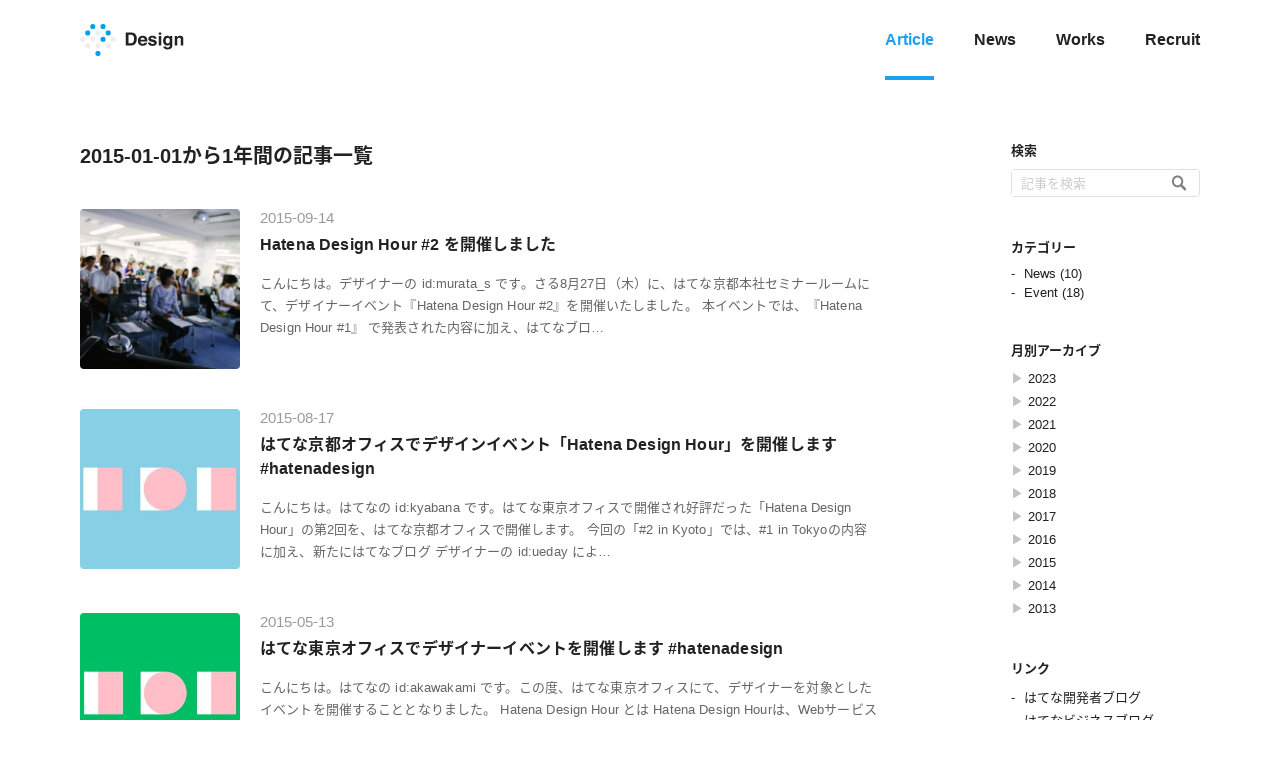

--- FILE ---
content_type: text/html; charset=utf-8
request_url: https://design.hatenastaff.com/archive/2015
body_size: 6979
content:
<!DOCTYPE html><html lang="ja" data-admin-domain="//blog.hatena.ne.jp" data-admin-origin="https://blog.hatena.ne.jp" data-author="hatenadesign" data-avail-langs="ja en" data-blog="design.hatenastaff.com" data-blog-host="design.hatenastaff.com" data-blog-is-public="1" data-blog-name="Hatena Design Group" data-blog-owner="hatenadesign" data-blog-show-ads="" data-blog-show-sleeping-ads="" data-blog-uri="https://design.hatenastaff.com/" data-blog-uuid="12921228815713103090" data-blogs-uri-base="https://design.hatenastaff.com" data-brand="regular_plan" data-data-layer="{&quot;hatenablog&quot;:{&quot;admin&quot;:{},&quot;analytics&quot;:{&quot;brand_property_id&quot;:&quot;UA-69076420-1&quot;,&quot;measurement_id&quot;:&quot;&quot;,&quot;non_sampling_property_id&quot;:&quot;&quot;,&quot;property_id&quot;:&quot;&quot;,&quot;separated_property_id&quot;:&quot;UA-29716941-21&quot;},&quot;blog&quot;:{&quot;blog_id&quot;:&quot;12921228815713103090&quot;,&quot;content_seems_japanese&quot;:&quot;true&quot;,&quot;disable_ads&quot;:&quot;brand&quot;,&quot;enable_ads&quot;:&quot;false&quot;,&quot;enable_keyword_link&quot;:&quot;false&quot;,&quot;entry_show_footer_related_entries&quot;:&quot;false&quot;,&quot;force_pc_view&quot;:&quot;true&quot;,&quot;is_public&quot;:&quot;true&quot;,&quot;is_responsive_view&quot;:&quot;true&quot;,&quot;is_sleeping&quot;:&quot;true&quot;,&quot;lang&quot;:&quot;ja&quot;,&quot;name&quot;:&quot;Hatena Design Group&quot;,&quot;owner_name&quot;:&quot;hatenadesign&quot;,&quot;uri&quot;:&quot;https://design.hatenastaff.com/&quot;},&quot;brand&quot;:&quot;regular_plan&quot;,&quot;page_id&quot;:&quot;archive&quot;,&quot;permalink_entry&quot;:null,&quot;pro&quot;:&quot;pro&quot;,&quot;router_type&quot;:&quot;blogs&quot;}}" data-device="pc" data-dont-recommend-pro="false" data-global-domain="https://hatena.blog" data-globalheader-color="b" data-globalheader-type="pc" data-has-touch-view="1" data-help-url="https://help.hatenablog.com" data-hide-header="1" data-no-suggest-touch-view="1" data-page="archive" data-parts-domain="https://hatenablog-parts.com" data-plus-available="1" data-pro="true" data-router-type="blogs" data-sentry-dsn="https://03a33e4781a24cf2885099fed222b56d@sentry.io/1195218" data-sentry-environment="production" data-sentry-sample-rate="0.1" data-static-domain="https://cdn.blog.st-hatena.com" data-version="fd637a5acde109c33d4bff4bfc7c27" itemscope="" itemtype="http://schema.org/Blog" data-initial-state="{}"><head prefix="og: http://ogp.me/ns# fb: http://ogp.me/ns/fb#">

  
    
  

  
  <meta name="viewport" content="width=device-width, initial-scale=1.0">


  


  

  <meta name="robots" content="max-image-preview:large">


  <meta charset="utf-8">
  <meta http-equiv="X-UA-Compatible" content="IE=7; IE=9; IE=10; IE=11">
  <title>2015-01-01から1年間の記事一覧 - Hatena Design Group</title>

  
  <link rel="canonical" href="https://design.hatenastaff.com/archive/2015">



  

<meta itemprop="name" content="2015-01-01から1年間の記事一覧 - Hatena Design Group">

  <meta itemprop="image" content="https://cdn.user.blog.st-hatena.com/default_entry_og_image/70728728/1660007201623011">


  <meta property="og:title" content="2015-01-01から1年間の記事一覧 - Hatena Design Group">
<meta property="og:type" content="blog">
  <meta property="og:url" content="https://design.hatenastaff.com/archive/2015">

  
  
  
  <meta property="og:image" content="https://cdn.image.st-hatena.com/image/scale/3a7ba65b893be4539167d69abd7ad5b1fdef4f22/backend=imagemagick;enlarge=0;height=1000;version=1;width=1200/https%3A%2F%2Fcdn.user.blog.st-hatena.com%2Fdefault_entry_og_image%2F70728728%2F1660007201623011">

<meta property="og:image:alt" content="2015-01-01から1年間の記事一覧 - Hatena Design Group">
  <meta property="og:description" content="はてなのデザイナーが所属する、デザイングループのブログです。">
<meta property="og:site_name" content="Hatena Design Group">

    <meta name="twitter:card" content="summary">  <meta name="twitter:title" content="2015-01-01から1年間の記事一覧 - Hatena Design Group">  <meta name="twitter:description" content="はてなのデザイナーが所属する、デザイングループのブログです。">  <meta name="twitter:app:name:iphone" content="はてなブログアプリ">
  <meta name="twitter:app:id:iphone" content="583299321">
  <meta name="twitter:app:url:iphone" content="hatenablog:///open?uri=https%3A%2F%2Fdesign.hatenastaff.com%2Farchive%2F2015">  <meta name="twitter:site" content="@hatenadesign">
  


  
<script id="embed-gtm-data-layer-loader" data-data-layer-page-specific="">
(function() {
  function loadDataLayer(elem, attrName) {
    if (!elem) { return {}; }
    var json = elem.getAttribute(attrName);
    if (!json) { return {}; }
    return JSON.parse(json);
  }

  var globalVariables = loadDataLayer(
    document.documentElement,
    'data-data-layer'
  );
  var pageSpecificVariables = loadDataLayer(
    document.getElementById('embed-gtm-data-layer-loader'),
    'data-data-layer-page-specific'
  );

  var variables = [globalVariables, pageSpecificVariables];

  if (!window.dataLayer) {
    window.dataLayer = [];
  }

  for (var i = 0; i < variables.length; i++) {
    window.dataLayer.push(variables[i]);
  }
})();
</script>

<!-- Google Tag Manager -->
<script>(function(w,d,s,l,i){w[l]=w[l]||[];w[l].push({'gtm.start':
new Date().getTime(),event:'gtm.js'});var f=d.getElementsByTagName(s)[0],
j=d.createElement(s),dl=l!='dataLayer'?'&l='+l:'';j.async=true;j.src=
'https://www.googletagmanager.com/gtm.js?id='+i+dl;f.parentNode.insertBefore(j,f);
})(window,document,'script','dataLayer','GTM-P4CXTW');</script>
<!-- End Google Tag Manager -->











  <link rel="shortcut icon" href="https://design.hatenastaff.com/icon/favicon">
<link rel="apple-touch-icon" href="https://design.hatenastaff.com/icon/touch">
<link rel="icon" sizes="192x192" href="https://design.hatenastaff.com/icon/link">

  

<link rel="alternate" type="application/atom+xml" title="Atom" href="https://design.hatenastaff.com/feed">
<link rel="alternate" type="application/rss+xml" title="RSS2.0" href="https://design.hatenastaff.com/rss">

  
  
  <link rel="author" href="http://www.hatena.ne.jp/hatenadesign/">


  

  
      <link rel="preload" href="https://cdn.image.st-hatena.com/image/scale/b7586f8b1d4f7ac28889860e5010fc4bf02e0e10/backend=imagemagick;height=500;quality=80;version=1;width=500/https%3A%2F%2Fcdn-ak.f.st-hatena.com%2Fimages%2Ffotolife%2Fa%2Fakawakami%2F20150827%2F20150827195242.jpg" as="image">


  
    
<link rel="stylesheet" type="text/css" href="https://cdn.blog.st-hatena.com/css/blog.css?version=fd637a5acde109c33d4bff4bfc7c27">

    
  <link rel="stylesheet" type="text/css" href="https://usercss.blog.st-hatena.com/blog_style/12921228815713103090/bf49544fd7aaa378ec55004452072b93bfdaefc0">
  
  

  

  
<script> </script>

  
<style>
  div#google_afc_user,
  div.google-afc-user-container,
  div.google_afc_image,
  div.google_afc_blocklink {
      display: block !important;
  }
</style>


  

  

  <meta name="viewport" content="width=device-width, minimum-scale=1.0, maximum-scale=1.0, initial-scale=1, viewport-fit=cover">

</head>

  <body class="page-archive enable-top-editarea enable-bottom-editarea globalheader-off globalheader-ng-enabled">
    

<div id="globalheader-container" data-brand="hatenablog" style="display: none">
  <iframe id="globalheader" height="37" frameborder="0" allowtransparency="true"></iframe>
</div>


  
  
  

  <div id="container">
    <div id="container-inner">
      

      
  <div id="top-editarea">
    <nav>
  <h1 class="logo">
    <a href="/" title="Hatena Design Group"><span>Hatena Design Group</span></a>
  </h1>
  <ul id="nav-page">
    <li class="archive"><a href="/archive">Article</a></li>
    <li class="news"><a href="/archive/category/News">News</a></li>
    <li class="works"><a href="/works">Works</a></li>
    <li class="recruit"><a href="https://hatenacorp.jp/recruit/" target="_blank">Recruit</a></li>
  </ul>
</nav>
  </div>


      
      



<div id="content">
  <div id="content-inner">
    <div id="wrapper">
      <div id="main">
        <div id="main-inner">
          

          



          

          
            <h2 class="archive-heading">
              2015-01-01から1年間の記事一覧
            </h2>
          

          
            <div class="archive-entries">
              
                
                  <section class="archive-entry test-archive-entry autopagerize_page_element" data-uuid="6653458415120967103">
<div class="archive-entry-header">
  <div class="date archive-date">
    <a href="https://design.hatenastaff.com/archive/2015/09/14" rel="nofollow">
      <time datetime="2015-09-14" title="2015-09-14">
        <span class="date-year">2015</span><span class="hyphen">-</span><span class="date-month">09</span><span class="hyphen">-</span><span class="date-day">14</span>
      </time>
    </a>
  </div>

  <h1 class="entry-title">
    <a class="entry-title-link" href="https://design.hatenastaff.com/entry/2015/09/14/184530">Hatena Design Hour #2 を開催しました</a>
  </h1>
</div>


  <div class="categories">
    
      <a href="https://design.hatenastaff.com/archive/category/Event" class="archive-category-link category-Event">Event</a>
    
  </div>


  <a href="https://design.hatenastaff.com/entry/2015/09/14/184530" class="entry-thumb-link">
    <div class="entry-thumb" style="background-image: url('https://cdn.image.st-hatena.com/image/scale/b7586f8b1d4f7ac28889860e5010fc4bf02e0e10/backend=imagemagick;height=500;quality=80;version=1;width=500/https%3A%2F%2Fcdn-ak.f.st-hatena.com%2Fimages%2Ffotolife%2Fa%2Fakawakami%2F20150827%2F20150827195242.jpg');">
    </div>
  </a>
<div class="archive-entry-body">
  <p class="entry-description">
    
      こんにちは。デザイナーの id:murata_s です。さる8月27日（木）に、はてな京都本社セミナールームにて、デザイナーイベント『Hatena Design Hour #2』を開催いたしました。 本イベントでは、『Hatena Design Hour #1』 で発表された内容に加え、はてなブロ…
    
  </p>

  
    <div class="archive-entry-tags-wrapper">
  <div class="archive-entry-tags">  </div>
</div>

  

  <span class="social-buttons">
    
    
      <a href="https://b.hatena.ne.jp/entry/s/design.hatenastaff.com/entry/2015/09/14/184530" class="bookmark-widget-counter">
        <img src="https://b.hatena.ne.jp/entry/image/https://design.hatenastaff.com/entry/2015/09/14/184530" alt="はてなブックマーク - Hatena Design Hour #2 を開催しました">
      </a>
    

    <span class="star-container" data-hatena-star-container="" data-hatena-star-url="https://design.hatenastaff.com/entry/2015/09/14/184530" data-hatena-star-title="Hatena Design Hour #2 を開催しました" data-hatena-star-variant="profile-icon" data-hatena-star-profile-url-template="https://blog.hatena.ne.jp/{username}/"></span>
  </span>
</div>
</section>
              
                
                  <section class="archive-entry test-archive-entry autopagerize_page_element" data-uuid="8454420450105906997">
<div class="archive-entry-header">
  <div class="date archive-date">
    <a href="https://design.hatenastaff.com/archive/2015/08/17" rel="nofollow">
      <time datetime="2015-08-17" title="2015-08-17">
        <span class="date-year">2015</span><span class="hyphen">-</span><span class="date-month">08</span><span class="hyphen">-</span><span class="date-day">17</span>
      </time>
    </a>
  </div>

  <h1 class="entry-title">
    <a class="entry-title-link" href="https://design.hatenastaff.com/entry/2015/08/17/152109">はてな京都オフィスでデザインイベント「Hatena Design Hour」を開催します #hatenadesign</a>
  </h1>
</div>


  <div class="categories">
    
      <a href="https://design.hatenastaff.com/archive/category/Event" class="archive-category-link category-Event">Event</a>
    
      <a href="https://design.hatenastaff.com/archive/category/News" class="archive-category-link category-News">News</a>
    
  </div>


  <a href="https://design.hatenastaff.com/entry/2015/08/17/152109" class="entry-thumb-link">
    <div class="entry-thumb" style="background-image: url('https://cdn.image.st-hatena.com/image/scale/a06bd3e212443324eea1189725499d2f9787d0d9/backend=imagemagick;height=500;quality=80;version=1;width=500/http%3A%2F%2Ff.st-hatena.com%2Fimages%2Ffotolife%2Fh%2Fhatenadesign%2F20150817%2F20150817124115.png');">
    </div>
  </a>
<div class="archive-entry-body">
  <p class="entry-description">
    
      こんにちは。はてなの id:kyabana です。はてな東京オフィスで開催され好評だった「Hatena Design Hour」の第2回を、はてな京都オフィスで開催します。 今回の「#2 in Kyoto」では、#1 in Tokyoの内容に加え、新たにはてなブログ デザイナーの id:ueday によ…
    
  </p>

  
    <div class="archive-entry-tags-wrapper">
  <div class="archive-entry-tags">  </div>
</div>

  

  <span class="social-buttons">
    
    
      <a href="https://b.hatena.ne.jp/entry/s/design.hatenastaff.com/entry/2015/08/17/152109" class="bookmark-widget-counter">
        <img src="https://b.hatena.ne.jp/entry/image/https://design.hatenastaff.com/entry/2015/08/17/152109" alt="はてなブックマーク - はてな京都オフィスでデザインイベント「Hatena Design Hour」を開催します #hatenadesign">
      </a>
    

    <span class="star-container" data-hatena-star-container="" data-hatena-star-url="https://design.hatenastaff.com/entry/2015/08/17/152109" data-hatena-star-title="はてな京都オフィスでデザインイベント「Hatena Design Hour」を開催します #hatenadesign" data-hatena-star-variant="profile-icon" data-hatena-star-profile-url-template="https://blog.hatena.ne.jp/{username}/"></span>
  </span>
</div>
</section>
              
                
                  <section class="archive-entry test-archive-entry autopagerize_page_element" data-uuid="8454420450094319212">
<div class="archive-entry-header">
  <div class="date archive-date">
    <a href="https://design.hatenastaff.com/archive/2015/05/13" rel="nofollow">
      <time datetime="2015-05-13" title="2015-05-13">
        <span class="date-year">2015</span><span class="hyphen">-</span><span class="date-month">05</span><span class="hyphen">-</span><span class="date-day">13</span>
      </time>
    </a>
  </div>

  <h1 class="entry-title">
    <a class="entry-title-link" href="https://design.hatenastaff.com/entry/2015/05/13/143239">はてな東京オフィスでデザイナーイベントを開催します #hatenadesign </a>
  </h1>
</div>


  <div class="categories">
    
      <a href="https://design.hatenastaff.com/archive/category/Event" class="archive-category-link category-Event">Event</a>
    
      <a href="https://design.hatenastaff.com/archive/category/News" class="archive-category-link category-News">News</a>
    
  </div>


  <a href="https://design.hatenastaff.com/entry/2015/05/13/143239" class="entry-thumb-link">
    <div class="entry-thumb" style="background-image: url('https://cdn.image.st-hatena.com/image/scale/afad0868b451b0ce49bb67fe564b7d0469bd7aed/backend=imagemagick;height=500;quality=80;version=1;width=500/http%3A%2F%2Fcdn-ak.f.st-hatena.com%2Fimages%2Ffotolife%2Fa%2Fakawakami%2F20150513%2F20150513142746.png');">
    </div>
  </a>
<div class="archive-entry-body">
  <p class="entry-description">
    
      こんにちは。はてなの id:akawakami です。この度、はてな東京オフィスにて、デザイナーを対象としたイベントを開催することとなりました。 Hatena Design Hour とは Hatena Design Hourは、Webサービスの開発に関わっている、Webサービスに興味がある、そん…
    
  </p>

  
    <div class="archive-entry-tags-wrapper">
  <div class="archive-entry-tags">  </div>
</div>

  

  <span class="social-buttons">
    
    
      <a href="https://b.hatena.ne.jp/entry/s/design.hatenastaff.com/entry/2015/05/13/143239" class="bookmark-widget-counter">
        <img src="https://b.hatena.ne.jp/entry/image/https://design.hatenastaff.com/entry/2015/05/13/143239" alt="はてなブックマーク - はてな東京オフィスでデザイナーイベントを開催します #hatenadesign ">
      </a>
    

    <span class="star-container" data-hatena-star-container="" data-hatena-star-url="https://design.hatenastaff.com/entry/2015/05/13/143239" data-hatena-star-title="はてな東京オフィスでデザイナーイベントを開催します #hatenadesign " data-hatena-star-variant="profile-icon" data-hatena-star-profile-url-template="https://blog.hatena.ne.jp/{username}/"></span>
  </span>
</div>
</section>
              
            </div>

          
        </div>

        
      </div>
    </div>

    
<aside id="box2">
  
  <div id="box2-inner">
    
      <div class="hatena-module hatena-module-search-box">
  <div class="hatena-module-title">
    検索
  </div>
  <div class="hatena-module-body">
    <form class="search-form" role="search" action="https://design.hatenastaff.com/search" method="get">
  <input type="text" name="q" class="search-module-input" value="" placeholder="記事を検索" required="">
  <input type="submit" value="検索" class="search-module-button">
</form>

  </div>
</div>

    
      

<div class="hatena-module hatena-module-category">
  <div class="hatena-module-title">
    カテゴリー
  </div>
  <div class="hatena-module-body">
    <ul class="hatena-urllist">
      
        <li>
          <a href="https://design.hatenastaff.com/archive/category/Pin" class="category-Pin">
            Pin (2)
          </a>
        </li>
      
        <li>
          <a href="https://design.hatenastaff.com/archive/category/News" class="category-News">
            News (10)
          </a>
        </li>
      
        <li>
          <a href="https://design.hatenastaff.com/archive/category/Event" class="category-Event">
            Event (18)
          </a>
        </li>
      
    </ul>
  </div>
</div>

    
      

<div class="hatena-module hatena-module-archive" data-archive-type="default" data-archive-url="https://design.hatenastaff.com/archive">
  <div class="hatena-module-title">
    <a href="https://design.hatenastaff.com/archive">月別アーカイブ</a>
  </div>
  <div class="hatena-module-body">
    
      
        <ul class="hatena-urllist">
          
            <li class="archive-module-year archive-module-year-hidden" data-year="2023">
              <div class="archive-module-button">
                <span class="archive-module-hide-button">▼</span>
                <span class="archive-module-show-button">▶</span>
              </div>
              <a href="https://design.hatenastaff.com/archive/2023" class="archive-module-year-title archive-module-year-2023">
                2023
              </a>
              <ul class="archive-module-months">
                
                  <li class="archive-module-month">
                    <a href="https://design.hatenastaff.com/archive/2023/06" class="archive-module-month-title archive-module-month-2023-6">
                      2023 / 6
                    </a>
                  </li>
                
              </ul>
            </li>
          
            <li class="archive-module-year archive-module-year-hidden" data-year="2022">
              <div class="archive-module-button">
                <span class="archive-module-hide-button">▼</span>
                <span class="archive-module-show-button">▶</span>
              </div>
              <a href="https://design.hatenastaff.com/archive/2022" class="archive-module-year-title archive-module-year-2022">
                2022
              </a>
              <ul class="archive-module-months">
                
                  <li class="archive-module-month">
                    <a href="https://design.hatenastaff.com/archive/2022/12" class="archive-module-month-title archive-module-month-2022-12">
                      2022 / 12
                    </a>
                  </li>
                
                  <li class="archive-module-month">
                    <a href="https://design.hatenastaff.com/archive/2022/08" class="archive-module-month-title archive-module-month-2022-8">
                      2022 / 8
                    </a>
                  </li>
                
              </ul>
            </li>
          
            <li class="archive-module-year archive-module-year-hidden" data-year="2021">
              <div class="archive-module-button">
                <span class="archive-module-hide-button">▼</span>
                <span class="archive-module-show-button">▶</span>
              </div>
              <a href="https://design.hatenastaff.com/archive/2021" class="archive-module-year-title archive-module-year-2021">
                2021
              </a>
              <ul class="archive-module-months">
                
                  <li class="archive-module-month">
                    <a href="https://design.hatenastaff.com/archive/2021/12" class="archive-module-month-title archive-module-month-2021-12">
                      2021 / 12
                    </a>
                  </li>
                
                  <li class="archive-module-month">
                    <a href="https://design.hatenastaff.com/archive/2021/11" class="archive-module-month-title archive-module-month-2021-11">
                      2021 / 11
                    </a>
                  </li>
                
              </ul>
            </li>
          
            <li class="archive-module-year archive-module-year-hidden" data-year="2020">
              <div class="archive-module-button">
                <span class="archive-module-hide-button">▼</span>
                <span class="archive-module-show-button">▶</span>
              </div>
              <a href="https://design.hatenastaff.com/archive/2020" class="archive-module-year-title archive-module-year-2020">
                2020
              </a>
              <ul class="archive-module-months">
                
                  <li class="archive-module-month">
                    <a href="https://design.hatenastaff.com/archive/2020/08" class="archive-module-month-title archive-module-month-2020-8">
                      2020 / 8
                    </a>
                  </li>
                
                  <li class="archive-module-month">
                    <a href="https://design.hatenastaff.com/archive/2020/02" class="archive-module-month-title archive-module-month-2020-2">
                      2020 / 2
                    </a>
                  </li>
                
                  <li class="archive-module-month">
                    <a href="https://design.hatenastaff.com/archive/2020/01" class="archive-module-month-title archive-module-month-2020-1">
                      2020 / 1
                    </a>
                  </li>
                
              </ul>
            </li>
          
            <li class="archive-module-year archive-module-year-hidden" data-year="2019">
              <div class="archive-module-button">
                <span class="archive-module-hide-button">▼</span>
                <span class="archive-module-show-button">▶</span>
              </div>
              <a href="https://design.hatenastaff.com/archive/2019" class="archive-module-year-title archive-module-year-2019">
                2019
              </a>
              <ul class="archive-module-months">
                
                  <li class="archive-module-month">
                    <a href="https://design.hatenastaff.com/archive/2019/12" class="archive-module-month-title archive-module-month-2019-12">
                      2019 / 12
                    </a>
                  </li>
                
                  <li class="archive-module-month">
                    <a href="https://design.hatenastaff.com/archive/2019/11" class="archive-module-month-title archive-module-month-2019-11">
                      2019 / 11
                    </a>
                  </li>
                
                  <li class="archive-module-month">
                    <a href="https://design.hatenastaff.com/archive/2019/10" class="archive-module-month-title archive-module-month-2019-10">
                      2019 / 10
                    </a>
                  </li>
                
                  <li class="archive-module-month">
                    <a href="https://design.hatenastaff.com/archive/2019/09" class="archive-module-month-title archive-module-month-2019-9">
                      2019 / 9
                    </a>
                  </li>
                
                  <li class="archive-module-month">
                    <a href="https://design.hatenastaff.com/archive/2019/07" class="archive-module-month-title archive-module-month-2019-7">
                      2019 / 7
                    </a>
                  </li>
                
                  <li class="archive-module-month">
                    <a href="https://design.hatenastaff.com/archive/2019/06" class="archive-module-month-title archive-module-month-2019-6">
                      2019 / 6
                    </a>
                  </li>
                
                  <li class="archive-module-month">
                    <a href="https://design.hatenastaff.com/archive/2019/05" class="archive-module-month-title archive-module-month-2019-5">
                      2019 / 5
                    </a>
                  </li>
                
                  <li class="archive-module-month">
                    <a href="https://design.hatenastaff.com/archive/2019/04" class="archive-module-month-title archive-module-month-2019-4">
                      2019 / 4
                    </a>
                  </li>
                
                  <li class="archive-module-month">
                    <a href="https://design.hatenastaff.com/archive/2019/02" class="archive-module-month-title archive-module-month-2019-2">
                      2019 / 2
                    </a>
                  </li>
                
                  <li class="archive-module-month">
                    <a href="https://design.hatenastaff.com/archive/2019/01" class="archive-module-month-title archive-module-month-2019-1">
                      2019 / 1
                    </a>
                  </li>
                
              </ul>
            </li>
          
            <li class="archive-module-year archive-module-year-hidden" data-year="2018">
              <div class="archive-module-button">
                <span class="archive-module-hide-button">▼</span>
                <span class="archive-module-show-button">▶</span>
              </div>
              <a href="https://design.hatenastaff.com/archive/2018" class="archive-module-year-title archive-module-year-2018">
                2018
              </a>
              <ul class="archive-module-months">
                
                  <li class="archive-module-month">
                    <a href="https://design.hatenastaff.com/archive/2018/12" class="archive-module-month-title archive-module-month-2018-12">
                      2018 / 12
                    </a>
                  </li>
                
                  <li class="archive-module-month">
                    <a href="https://design.hatenastaff.com/archive/2018/10" class="archive-module-month-title archive-module-month-2018-10">
                      2018 / 10
                    </a>
                  </li>
                
                  <li class="archive-module-month">
                    <a href="https://design.hatenastaff.com/archive/2018/08" class="archive-module-month-title archive-module-month-2018-8">
                      2018 / 8
                    </a>
                  </li>
                
                  <li class="archive-module-month">
                    <a href="https://design.hatenastaff.com/archive/2018/07" class="archive-module-month-title archive-module-month-2018-7">
                      2018 / 7
                    </a>
                  </li>
                
                  <li class="archive-module-month">
                    <a href="https://design.hatenastaff.com/archive/2018/06" class="archive-module-month-title archive-module-month-2018-6">
                      2018 / 6
                    </a>
                  </li>
                
                  <li class="archive-module-month">
                    <a href="https://design.hatenastaff.com/archive/2018/05" class="archive-module-month-title archive-module-month-2018-5">
                      2018 / 5
                    </a>
                  </li>
                
                  <li class="archive-module-month">
                    <a href="https://design.hatenastaff.com/archive/2018/04" class="archive-module-month-title archive-module-month-2018-4">
                      2018 / 4
                    </a>
                  </li>
                
                  <li class="archive-module-month">
                    <a href="https://design.hatenastaff.com/archive/2018/01" class="archive-module-month-title archive-module-month-2018-1">
                      2018 / 1
                    </a>
                  </li>
                
              </ul>
            </li>
          
            <li class="archive-module-year archive-module-year-hidden" data-year="2017">
              <div class="archive-module-button">
                <span class="archive-module-hide-button">▼</span>
                <span class="archive-module-show-button">▶</span>
              </div>
              <a href="https://design.hatenastaff.com/archive/2017" class="archive-module-year-title archive-module-year-2017">
                2017
              </a>
              <ul class="archive-module-months">
                
                  <li class="archive-module-month">
                    <a href="https://design.hatenastaff.com/archive/2017/12" class="archive-module-month-title archive-module-month-2017-12">
                      2017 / 12
                    </a>
                  </li>
                
                  <li class="archive-module-month">
                    <a href="https://design.hatenastaff.com/archive/2017/11" class="archive-module-month-title archive-module-month-2017-11">
                      2017 / 11
                    </a>
                  </li>
                
                  <li class="archive-module-month">
                    <a href="https://design.hatenastaff.com/archive/2017/06" class="archive-module-month-title archive-module-month-2017-6">
                      2017 / 6
                    </a>
                  </li>
                
              </ul>
            </li>
          
            <li class="archive-module-year archive-module-year-hidden" data-year="2016">
              <div class="archive-module-button">
                <span class="archive-module-hide-button">▼</span>
                <span class="archive-module-show-button">▶</span>
              </div>
              <a href="https://design.hatenastaff.com/archive/2016" class="archive-module-year-title archive-module-year-2016">
                2016
              </a>
              <ul class="archive-module-months">
                
                  <li class="archive-module-month">
                    <a href="https://design.hatenastaff.com/archive/2016/10" class="archive-module-month-title archive-module-month-2016-10">
                      2016 / 10
                    </a>
                  </li>
                
                  <li class="archive-module-month">
                    <a href="https://design.hatenastaff.com/archive/2016/07" class="archive-module-month-title archive-module-month-2016-7">
                      2016 / 7
                    </a>
                  </li>
                
                  <li class="archive-module-month">
                    <a href="https://design.hatenastaff.com/archive/2016/06" class="archive-module-month-title archive-module-month-2016-6">
                      2016 / 6
                    </a>
                  </li>
                
                  <li class="archive-module-month">
                    <a href="https://design.hatenastaff.com/archive/2016/05" class="archive-module-month-title archive-module-month-2016-5">
                      2016 / 5
                    </a>
                  </li>
                
              </ul>
            </li>
          
            <li class="archive-module-year archive-module-year-hidden" data-year="2015">
              <div class="archive-module-button">
                <span class="archive-module-hide-button">▼</span>
                <span class="archive-module-show-button">▶</span>
              </div>
              <a href="https://design.hatenastaff.com/archive/2015" class="archive-module-year-title archive-module-year-2015">
                2015
              </a>
              <ul class="archive-module-months">
                
                  <li class="archive-module-month">
                    <a href="https://design.hatenastaff.com/archive/2015/09" class="archive-module-month-title archive-module-month-2015-9">
                      2015 / 9
                    </a>
                  </li>
                
                  <li class="archive-module-month">
                    <a href="https://design.hatenastaff.com/archive/2015/08" class="archive-module-month-title archive-module-month-2015-8">
                      2015 / 8
                    </a>
                  </li>
                
                  <li class="archive-module-month">
                    <a href="https://design.hatenastaff.com/archive/2015/05" class="archive-module-month-title archive-module-month-2015-5">
                      2015 / 5
                    </a>
                  </li>
                
              </ul>
            </li>
          
            <li class="archive-module-year archive-module-year-hidden" data-year="2014">
              <div class="archive-module-button">
                <span class="archive-module-hide-button">▼</span>
                <span class="archive-module-show-button">▶</span>
              </div>
              <a href="https://design.hatenastaff.com/archive/2014" class="archive-module-year-title archive-module-year-2014">
                2014
              </a>
              <ul class="archive-module-months">
                
                  <li class="archive-module-month">
                    <a href="https://design.hatenastaff.com/archive/2014/08" class="archive-module-month-title archive-module-month-2014-8">
                      2014 / 8
                    </a>
                  </li>
                
                  <li class="archive-module-month">
                    <a href="https://design.hatenastaff.com/archive/2014/04" class="archive-module-month-title archive-module-month-2014-4">
                      2014 / 4
                    </a>
                  </li>
                
                  <li class="archive-module-month">
                    <a href="https://design.hatenastaff.com/archive/2014/03" class="archive-module-month-title archive-module-month-2014-3">
                      2014 / 3
                    </a>
                  </li>
                
                  <li class="archive-module-month">
                    <a href="https://design.hatenastaff.com/archive/2014/02" class="archive-module-month-title archive-module-month-2014-2">
                      2014 / 2
                    </a>
                  </li>
                
                  <li class="archive-module-month">
                    <a href="https://design.hatenastaff.com/archive/2014/01" class="archive-module-month-title archive-module-month-2014-1">
                      2014 / 1
                    </a>
                  </li>
                
              </ul>
            </li>
          
            <li class="archive-module-year archive-module-year-hidden" data-year="2013">
              <div class="archive-module-button">
                <span class="archive-module-hide-button">▼</span>
                <span class="archive-module-show-button">▶</span>
              </div>
              <a href="https://design.hatenastaff.com/archive/2013" class="archive-module-year-title archive-module-year-2013">
                2013
              </a>
              <ul class="archive-module-months">
                
                  <li class="archive-module-month">
                    <a href="https://design.hatenastaff.com/archive/2013/12" class="archive-module-month-title archive-module-month-2013-12">
                      2013 / 12
                    </a>
                  </li>
                
                  <li class="archive-module-month">
                    <a href="https://design.hatenastaff.com/archive/2013/11" class="archive-module-month-title archive-module-month-2013-11">
                      2013 / 11
                    </a>
                  </li>
                
              </ul>
            </li>
          
        </ul>
      
    
  </div>
</div>

    
      <div class="hatena-module hatena-module-links">
  <div class="hatena-module-title">
    リンク
  </div>
  <div class="hatena-module-body">
    <ul class="hatena-urllist">
      
        <li>
          <a href="http://developer.hatenastaff.com/">はてな開発者ブログ</a>
        </li>
      
        <li>
          <a href="http://business.hatenastaff.com/">はてなビジネスブログ</a>
        </li>
      
        <li>
          <a href="http://pr.hatenastaff.com/">はてな広報ブログ</a>
        </li>
      
        <li>
          <a href="http://editor.hatenastaff.com/">はてな編集ブログ「編む庭」</a>
        </li>
      
    </ul>
  </div>
</div>

    
      
<div class="hatena-module hatena-module-html">
    <div class="hatena-module-title">記事を購読</div>
  <div class="hatena-module-body">
    <p><iframe src="https://blog.hatena.ne.jp/hatenadesign/design.hatenastaff.com/subscribe/iframe" allowtransparency="true" frameborder="0" scrolling="no" width="150" height="28"></iframe>
</p>
  </div>
</div>

    
    
  </div>
</aside>



  </div>
</div>


      

      
  <div id="bottom-editarea">
    <footer class="footer">
  <address>
    <a href="/about">about</a><br>
    ©<a href="http://hatenacorp.jp/" target="_blank">Hatena Co., Ltd</a>
  </address>
</footer>
  </div>


    </div>
  </div>
  

  
  <script async="" src="https://s.hatena.ne.jp/js/widget/star.js"></script>
  
  
  <script>
    if (typeof window.Hatena === 'undefined') {
      window.Hatena = {};
    }
    if (!Hatena.hasOwnProperty('Star')) {
      Hatena.Star = {
        VERSION: 2,
      };
    }
  </script>


  
    <div id="fb-root"></div>
<script>(function(d, s, id) {
  var js, fjs = d.getElementsByTagName(s)[0];
  if (d.getElementById(id)) return;
  js = d.createElement(s); js.id = id;
  js.src = "//connect.facebook.net/ja_JP/sdk.js#xfbml=1&version=v17.0";
  fjs.parentNode.insertBefore(js, fjs);
}(document, 'script', 'facebook-jssdk'));</script>

  
  

<div class="quote-box">
  <div class="tooltip-quote tooltip-quote-stock">
    <i class="blogicon-quote" title="引用をストック"></i>
  </div>
  <div class="tooltip-quote tooltip-quote-tweet js-tooltip-quote-tweet">
    <a class="js-tweet-quote" target="_blank" data-track-name="quote-tweet" data-track-once="">
      <img src="https://cdn.blog.st-hatena.com/images/admin/quote/quote-x-icon.svg?version=fd637a5acde109c33d4bff4bfc7c27" title="引用して投稿する">
    </a>
  </div>
</div>

<div class="quote-stock-panel" id="quote-stock-message-box" style="position: absolute; z-index: 3000">
  <div class="message-box" id="quote-stock-succeeded-message" style="display: none">
    <p>引用をストックしました</p>
    <button class="btn btn-primary" id="quote-stock-show-editor-button" data-track-name="curation-quote-edit-button">ストック一覧を見る</button>
    <button class="btn quote-stock-close-message-button">閉じる</button>
  </div>

  <div class="message-box" id="quote-login-required-message" style="display: none">
    <p>引用するにはまずログインしてください</p>
    <button class="btn btn-primary" id="quote-login-button">ログイン</button>
    <button class="btn quote-stock-close-message-button">閉じる</button>
  </div>

  <div class="error-box" id="quote-stock-failed-message" style="display: none">
    <p>引用をストックできませんでした。再度お試しください</p>
    <button class="btn quote-stock-close-message-button">閉じる</button>
  </div>

  <div class="error-box" id="unstockable-quote-message-box" style="display: none; position: absolute; z-index: 3000;">
    <p>限定公開記事のため引用できません。</p>
  </div>
</div>

<script type="x-underscore-template" id="js-requote-button-template">
  <div class="requote-button js-requote-button">
    <button class="requote-button-btn tipsy-top" title="引用する"><i class="blogicon-quote"></i></button>
  </div>
</script>



  
  <div id="hidden-subscribe-button" style="display: none;">
    <div class="hatena-follow-button-box btn-subscribe js-hatena-follow-button-box">

  <a href="#" class="hatena-follow-button js-hatena-follow-button">
    <span class="subscribing">
      <span class="foreground">読者です</span>
      <span class="background">読者をやめる</span>
    </span>
    <span class="unsubscribing" data-track-name="profile-widget-subscribe-button" data-track-once="">
      <span class="foreground">読者になる</span>
      <span class="background">読者になる</span>
    </span>
  </a>
  <div class="subscription-count-box js-subscription-count-box">
    <i></i>
    <u></u>
    <span class="subscription-count js-subscription-count">
    </span>
  </div>
</div>

  </div>

  



    


  <script async="" src="https://platform.twitter.com/widgets.js" charset="utf-8"></script>

<script src="https://b.st-hatena.com/js/bookmark_button.js" charset="utf-8" async="async"></script>


<script type="text/javascript" src="https://cdn.blog.st-hatena.com/js/external/jquery.min.js?v=1.12.4&amp;version=fd637a5acde109c33d4bff4bfc7c27"></script>







<script src="https://cdn.blog.st-hatena.com/js/texts-ja.js?version=fd637a5acde109c33d4bff4bfc7c27"></script>



  <script id="vendors-js" data-env="production" src="https://cdn.blog.st-hatena.com/js/vendors.js?version=fd637a5acde109c33d4bff4bfc7c27" crossorigin="anonymous"></script>

<script id="hatenablog-js" data-env="production" src="https://cdn.blog.st-hatena.com/js/hatenablog.js?version=fd637a5acde109c33d4bff4bfc7c27" crossorigin="anonymous" data-page-id="archive-year"></script>


  <script>Hatena.Diary.GlobalHeader.init()</script>







    

    





  

</body></html>

--- FILE ---
content_type: text/css; charset=utf-8
request_url: https://usercss.blog.st-hatena.com/blog_style/12921228815713103090/bf49544fd7aaa378ec55004452072b93bfdaefc0
body_size: 9387
content:
@charset "UTF-8";
/* Responsive: yes*/
@-webkit-keyframes alertfadein {
  0% {
    opacity: 0;
  }
  100% {
    opacity: 0.9;
  }
}
@keyframes alertfadein {
  0% {
    opacity: 0;
  }
  100% {
    opacity: 0.9;
  }
}
@-webkit-keyframes alertfadeout {
  0% {
    opacity: 0.9;
  }
  100% {
    opacity: 0;
  }
}
@keyframes alertfadeout {
  0% {
    opacity: 0.9;
  }
  100% {
    opacity: 0;
  }
}
@font-face {
  font-family: "Hiragino Sans";
  src: local(HiraginoSans-W0);
  font-weight: 100;
}
@font-face {
  font-family: "Hiragino Sans";
  src: local(HiraginoSans-W1);
  font-weight: 200;
}
@font-face {
  font-family: "Hiragino Sans";
  src: local(HiraginoSans-W2);
  font-weight: 300;
}
@font-face {
  font-family: "Hiragino Sans";
  src: local(HiraginoSans-W3);
  font-weight: 400;
}
@font-face {
  font-family: "Hiragino Sans";
  src: local(HiraginoSans-W4);
  font-weight: 500;
}
@font-face {
  font-family: "Hiragino Sans";
  src: local(HiraginoSans-W5);
  font-weight: 600;
}
@font-face {
  font-family: "Hiragino Sans";
  src: local(HiraginoSans-W6);
  font-weight: 700;
}
@font-face {
  font-family: "Hiragino Sans";
  src: local(HiraginoSans-W7);
  font-weight: 800;
}
@font-face {
  font-family: "Hiragino Sans";
  src: local(HiraginoSans-W8);
  font-weight: 900;
}
@font-face {
  font-family: "Hiragino Sans W9";
  src: local(HiraginoSans-W9);
  font-weight: 900;
}
@font-face {
  font-family: "Noto Sans Japanese";
  font-style: normal;
  font-weight: 100;
  src: local("Noto Sans CJK JP"), url(//fonts.gstatic.com/ea/notosansjapanese/v6/NotoSansJP-Thin.woff2) format("woff2"), url(//fonts.gstatic.com/ea/notosansjapanese/v6/NotoSansJP-Thin.woff) format("woff"), url(//fonts.gstatic.com/ea/notosansjapanese/v6/NotoSansJP-Thin.otf) format("opentype");
}
@font-face {
  font-family: "Noto Sans Japanese";
  font-style: normal;
  font-weight: 200;
  src: local("Noto Sans CJK JP"), url(//fonts.gstatic.com/ea/notosansjapanese/v6/NotoSansJP-Light.woff2) format("woff2"), url(//fonts.gstatic.com/ea/notosansjapanese/v6/NotoSansJP-Light.woff) format("woff"), url(//fonts.gstatic.com/ea/notosansjapanese/v6/NotoSansJP-Light.otf) format("opentype");
}
@font-face {
  font-family: "Noto Sans Japanese";
  font-style: normal;
  font-weight: 300;
  src: local("Noto Sans CJK JP"), url(//fonts.gstatic.com/ea/notosansjapanese/v6/NotoSansJP-DemiLight.woff2) format("woff2"), url(//fonts.gstatic.com/ea/notosansjapanese/v6/NotoSansJP-DemiLight.woff) format("woff"), url(//fonts.gstatic.com/ea/notosansjapanese/v6/NotoSansJP-DemiLight.otf) format("opentype");
}
@font-face {
  font-family: "Noto Sans Japanese";
  font-style: normal;
  font-weight: 400;
  src: local("Noto Sans CJK JP"), url(//fonts.gstatic.com/ea/notosansjapanese/v6/NotoSansJP-Regular.woff2) format("woff2"), url(//fonts.gstatic.com/ea/notosansjapanese/v6/NotoSansJP-Regular.woff) format("woff"), url(//fonts.gstatic.com/ea/notosansjapanese/v6/NotoSansJP-Regular.otf) format("opentype");
}
@font-face {
  font-family: "Noto Sans Japanese";
  font-style: normal;
  font-weight: 500;
  src: local("Noto Sans CJK JP"), url(//fonts.gstatic.com/ea/notosansjapanese/v6/NotoSansJP-Medium.woff2) format("woff2"), url(//fonts.gstatic.com/ea/notosansjapanese/v6/NotoSansJP-Medium.woff) format("woff"), url(//fonts.gstatic.com/ea/notosansjapanese/v6/NotoSansJP-Medium.otf) format("opentype");
}
@font-face {
  font-family: "Noto Sans Japanese";
  font-style: normal;
  font-weight: 700;
  src: local("Noto Sans CJK JP"), url(//fonts.gstatic.com/ea/notosansjapanese/v6/NotoSansJP-Bold.woff2) format("woff2"), url(//fonts.gstatic.com/ea/notosansjapanese/v6/NotoSansJP-Bold.woff) format("woff"), url(//fonts.gstatic.com/ea/notosansjapanese/v6/NotoSansJP-Bold.otf) format("opentype");
}
@font-face {
  font-family: "Noto Sans Japanese";
  font-style: normal;
  font-weight: 900;
  src: local("Noto Sans CJK JP"), url(//fonts.gstatic.com/ea/notosansjapanese/v6/NotoSansJP-Black.woff2) format("woff2"), url(//fonts.gstatic.com/ea/notosansjapanese/v6/NotoSansJP-Black.woff) format("woff"), url(//fonts.gstatic.com/ea/notosansjapanese/v6/NotoSansJP-Black.otf) format("opentype");
}
@font-face {
  font-family: "Yu Gothic";
  src: local(Yu Gothic Medium);
  font-weight: 100;
}
@font-face {
  font-family: "Yu Gothic";
  src: local(Yu Gothic Medium);
  font-weight: 200;
}
@font-face {
  font-family: "Yu Gothic";
  src: local(Yu Gothic Medium);
  font-weight: 300;
}
@font-face {
  font-family: "Yu Gothic";
  src: local(Yu Gothic Medium);
  font-weight: 400;
}
@font-face {
  font-family: "Yu Gothic";
  src: local(Yu Gothic Bold);
  font-weight: bold;
}
body {
  font-family: -apple-system, BlinkMacSystemFont, Helvetica, Arial, "Hiragino Sans", "ヒラギノ角ゴ ProN W3", "Hiragino Kaku Gothic ProN", "ヒラギノ角ゴ Pro W3", "Hiragino Kaku Gothic Pro", "Noto Sans Japanese", "游ゴシック体", "Yu Gothic", YuGothic, meiryo, sans-serif;
  font-size: 15px;
  color: #222;
  margin: 0;
}

input, textarea {
  font-family: -apple-system, BlinkMacSystemFont, Helvetica, Arial, "Hiragino Sans", "ヒラギノ角ゴ ProN W3", "Hiragino Kaku Gothic ProN", "ヒラギノ角ゴ Pro W3", "Hiragino Kaku Gothic Pro", "Noto Sans Japanese", "游ゴシック体", "Yu Gothic", YuGothic, meiryo, sans-serif;
}

input::-webkit-input-placeholder, textarea::-webkit-input-placeholder {
  color: #CCC;
}

input::-moz-placeholder, textarea::-moz-placeholder {
  color: #CCC;
}

input:-ms-input-placeholder, textarea:-ms-input-placeholder {
  color: #CCC;
}

input::-ms-input-placeholder, textarea::-ms-input-placeholder {
  color: #CCC;
}

input::placeholder, textarea::placeholder {
  color: #CCC;
}

input[type=text],
input[type=password],
input[type=email],
input[type=url],
input[type=number],
input[type=datetime-local],
textarea {
  border-radius: 0;
  -webkit-appearance: none;
}

input[type=submit],
input[type=button] {
  border-radius: 0;
  -webkit-box-sizing: content-box;
  -webkit-appearance: none;
  -webkit-box-sizing: border-box;
          box-sizing: border-box;
}
input[type=submit]::-webkit-search-decoration,
input[type=button]::-webkit-search-decoration {
  display: none;
}
input[type=submit]::focus,
input[type=button]::focus {
  outline-offset: -2px;
}

h1, h2, h3, p, ul, ol, dl, dt, dd {
  margin: 0;
  padding: 0;
}

ul {
  list-style-type: none;
}

a {
  color: #222;
  text-decoration: none;
}

a img {
  vertical-align: middle;
}

button {
  padding: 0;
  background-color: transparent;
  border: none;
  outline: none;
  -webkit-appearance: none;
     -moz-appearance: none;
          appearance: none;
  cursor: pointer;
}

hr {
  border: 1px solid #E0E0E0;
}

address {
  font-size: 14px;
}

.search-result-form {
  display: none;
}

.urllist-with-thumbnails li .urllist-image {
  margin: 0;
  float: none;
}

.page-archive .entry-thumb {
  width: initial;
  height: initial;
  margin-right: 0;
  float: none;
  background-position: center center;
}

.entry-content .hatena-id-icon, .entry-content .profile-icon, .entry-content .http-favicon {
  vertical-align: baseline;
}

.hatena-star-container {
  margin-top: 20px;
  margin-bottom: 20px;
}

.itunes-embed {
  margin: 40px 0;
  padding: 20px;
  border: 1px solid #E0E0E0;
  display: -webkit-box;
  display: -ms-flexbox;
  display: flex;
}
.itunes-embed > a {
  margin-right: 20px;
}
.itunes-embed .itunes-embed-image {
  float: none;
  margin-right: 0;
}
.itunes-embed .itunes-embed-title {
  margin-bottom: 10px !important;
}
.itunes-embed .itunes-embed-info ul {
  padding-left: 0 !important;
  margin-bottom: 0 !important;
}
.itunes-embed .itunes-embed-badge {
  margin-top: 10px;
}

.hatena-asin-detail {
  margin: 40px 0;
  padding: 10px 20px;
  border: 1px solid #E0E0E0;
  -webkit-box-shadow: none !important;
          box-shadow: none !important;
  display: -webkit-box;
  display: -ms-flexbox;
  display: flex;
  word-break: break-all;
}
.hatena-asin-detail > a {
  margin-right: 20px;
}
.hatena-asin-detail .hatena-asin-detail-image {
  max-width: initial;
  float: none;
  margin-right: 0;
}
.hatena-asin-detail .hatena-asin-detail-title {
  margin-bottom: 10px !important;
}
.hatena-asin-detail .hatena-asin-detail-info ul {
  padding-left: 0 !important;
  margin-bottom: 0 !important;
}
.hatena-asin-detail .hatena-asin-detail-info .asin-detail-buy {
  margin-top: 24px !important;
}

.hatena-image-right, .hatena-image-left {
  max-width: 50% !important;
}

.hatena-citation {
  margin-top: -10px !important;
}

figure span img:last-child {
  display: block;
  margin-bottom: 0;
}

#wrapper {
  width: 100%;
}

nav {
  width: calc(100vw - 160px);
  height: 80px;
  padding: 0 80px;
}

.page-index #main {
  width: calc(100vw - 160px);
  margin: 0 80px;
}

.page-archive #main {
  width: calc(100vw - 480px);
  margin: 0 80px;
}

#header-modules {
  margin: 0 80px;
}

#content {
  padding-top: 80px;
}

#box2 {
  width: 240px;
  margin-right: 80px;
}

.breadcrumb {
  font-size: 14px;
  line-height: 20px;
  width: calc(100vw - 160px);
  margin: 0 80px 40px;
}
.breadcrumb .breadcrumb-inner .breadcrumb-child {
  font-weight: bold;
  padding-bottom: 10px;
  border-bottom: 3px solid #222;
}

.entry-footer {
  margin-top: 40px;
  margin-bottom: 40px;
}

.urllist-title-link, .entry-title-link {
  font-size: 16px;
  font-weight: bold;
  color: #222;
  line-height: 1.5;
  letter-spacing: 0.01em;
  word-wrap: break-word;
}

.urllist-date-link, .archive-date, .entry-date {
  font-size: 15px;
  line-height: 18px;
}
.urllist-date-link a, .archive-date a, .entry-date a {
  color: #999;
}

a > .urllist-image {
  border-radius: 4px;
  background-color: #FEFEFE;
  -webkit-transition: 200ms opacity;
  transition: 200ms opacity;
}
a > .urllist-image:hover {
  opacity: 0.8;
}

.entry-header-menu {
  font-size: 14px;
  font-weight: bold;
  -webkit-box-ordinal-group: 1;
      -ms-flex-order: 0;
          order: 0;
}
.entry-header-menu a:hover {
  text-decoration: none !important;
}
.entry-header-menu:after {
  content: "";
  width: 6px;
  height: 6px;
  display: inline-block;
  border-right: 2px solid #222;
  border-bottom: 2px solid #222;
  -webkit-transform: rotate(-45deg);
          transform: rotate(-45deg);
  margin-left: 6px;
  margin-right: 20px;
  margin-bottom: 1px;
}

.categories a {
  margin-right: 10px;
}

.categories .category-Pin {
  display: none;
}

.more {
  text-align: center;
}
.more a {
  font-size: 16px;
  font-weight: bold;
  color: #222;
  display: inline-block;
  margin: 10px auto 60px;
  position: relative;
}
.more a:after {
  content: "";
  width: 6px;
  height: 6px;
  display: inline-block;
  border-right: 2px solid #222;
  border-bottom: 2px solid #222;
  -webkit-transform: rotate(-45deg);
          transform: rotate(-45deg);
  margin-left: 10px;
  position: absolute;
  top: 8px;
  left: 100%;
}

.search-form {
  position: relative;
  border: 1px solid #E0E0E0;
  background-color: #FFF;
  -webkit-box-sizing: border-box;
          box-sizing: border-box;
  border-radius: 4px;
}
.search-form input[type=text] {
  border: none;
  outline: none;
  font-size: 13px;
  height: 26px;
  padding: 0 9px;
}
.search-form .search-module-button {
  width: 30px;
  height: 30px;
  background: transparent url(https://cdn.blog.st-hatena.com/images/theme/search@2x.png?version=101ce7d…&env=production) no-repeat 50%;
  background-size: 20px 20px;
  border: none;
  outline: none;
  text-indent: -9999px;
  position: absolute;
  top: 0;
  bottom: 0;
  right: 5px;
  margin: auto;
  opacity: 0.5;
  -webkit-transition: 200ms opacity;
  transition: 200ms opacity;
}
.search-form .search-module-button:hover {
  opacity: 1;
}

.banner-module {
  display: -webkit-box;
  display: -ms-flexbox;
  display: flex;
  -ms-flex-wrap: wrap;
      flex-wrap: wrap;
}
.banner-module li {
  width: calc( ( 100% - 120px ) / 4);
  margin-right: 40px;
}
.banner-module li:nth-child(4) {
  margin-right: 0;
}
.banner-module a {
  display: block;
}
.banner-module img {
  width: 100%;
  -webkit-transition: 200ms opacity;
  transition: 200ms opacity;
}
.banner-module img:hover {
  opacity: 0.8;
}

#box2 {
  font-size: 13px;
}
#box2 .hatena-module {
  margin-bottom: 40px;
}
#box2 .hatena-module:last-child {
  margin-bottom: 0;
}
#box2 .hatena-module-category .hatena-urllist li:first-child {
  display: none;
}
#box2 .hatena-module-title {
  font-weight: bold;
  margin-bottom: 10px;
}
#box2 .hatena-module-body li {
  margin-bottom: 4px;
}
#box2 .hatena-module-body li > ul {
  margin-top: 4px;
  margin-bottom: 8px;
}
#box2 .hatena-module-body li:before {
  content: "-";
  margin-right: 5px;
}
#box2 .hatena-module-body .archive-module-show-button, #box2 .hatena-module-body .archive-module-hide-button {
  color: #999;
}

.entry-footer-time {
  margin-left: 10px;
}
.entry-footer-time a {
  color: #999;
}

.footer {
  margin-top: 60px;
  margin-bottom: 20px;
}
.footer address {
  font-size: 13px;
  font-style: normal;
  text-align: center;
}

.page-archive #content, .page-entry #content, .page-about #content, .page-static_page #content {
  padding-top: 140px;
}
.page-archive #top-box, .page-entry #top-box, .page-about #top-box, .page-static_page #top-box {
  padding-top: 140px;
}

.page-archive nav li.archive a, .page-entry nav li.archive a {
  color: #1EA0F0;
  font-weight: bold;
}
.page-archive nav li.archive a:after, .page-entry nav li.archive a:after {
  content: "";
  display: block;
  margin-top: -4px;
  border-bottom: 4px solid #1EA0F0;
  -webkit-transition: 200ms border-color;
  transition: 200ms border-color;
}
.page-archive nav li.archive a:hover, .page-entry nav li.archive a:hover {
  color: #0A82D2;
}
.page-archive nav li.archive a:hover:after, .page-entry nav li.archive a:hover:after {
  border-bottom: 4px solid #0A82D2;
}

.page-archive.category-News nav li.archive a {
  color: #222;
}
.page-archive.category-News nav li.archive a:after {
  border-bottom: none;
}
.page-archive.category-News nav li.news a {
  color: #1EA0F0;
  font-weight: bold;
}
.page-archive.category-News nav li.news a:after {
  content: "";
  display: block;
  margin-top: -4px;
  border-bottom: 4px solid #1EA0F0;
  -webkit-transition: 200ms border-color;
  transition: 200ms border-color;
}
.page-archive.category-News nav li.news a:hover {
  color: #0A82D2;
}
.page-archive.category-News nav li.news a:hover:after {
  border-bottom: 4px solid #0A82D2;
}

.static-page-works nav li.works a {
  color: #1EA0F0;
  font-weight: bold;
}
.static-page-works nav li.works a:after {
  content: "";
  display: block;
  margin-top: -4px;
  border-bottom: 4px solid #1EA0F0;
  -webkit-transition: 200ms border-color;
  transition: 200ms border-color;
}
.static-page-works nav li.works a:hover {
  color: #0A82D2;
}
.static-page-works nav li.works a:hover:after {
  border-bottom: 4px solid #0A82D2;
}

.static-page-recruit nav li.recruit a {
  color: #1EA0F0;
  font-weight: bold;
}
.static-page-recruit nav li.recruit a:after {
  content: "";
  display: block;
  margin-top: -4px;
  border-bottom: 4px solid #1EA0F0;
  -webkit-transition: 200ms border-color;
  transition: 200ms border-color;
}
.static-page-recruit nav li.recruit a:hover {
  color: #0A82D2;
}
.static-page-recruit nav li.recruit a:hover:after {
  border-bottom: 4px solid #0A82D2;
}

.page-index .categories, .page-archive .categories {
  display: none;
}

.related-entries-categories {
  display: none;
}

nav {
  background-color: #FFF;
  display: -webkit-box;
  display: -ms-flexbox;
  display: flex;
  position: fixed;
  z-index: 2;
}
nav a, nav a:hover {
  -webkit-user-select: none;
     -moz-user-select: none;
      -ms-user-select: none;
          user-select: none;
}
nav h1.logo {
  width: 104px;
  height: 32px;
  margin: 24px auto 24px 0;
}
nav h1.logo a {
  width: 100%;
  height: 100%;
  display: block;
  background-size: contain;
  background-repeat: no-repeat;
  background-position: left center;
  background-image: url("[data-uri]");
  outline: none;
  -webkit-transition: 200ms opacity;
  transition: 200ms opacity;
}
nav h1.logo a:hover {
  opacity: 0.8;
}
nav h1.logo span {
  display: none;
}
nav ul {
  display: -webkit-box;
  display: -ms-flexbox;
  display: flex;
}
nav li {
  margin: 0 20px;
}
nav li:last-child {
  margin-right: 0;
}
nav li > a {
  font-size: 16px;
  line-height: 80px;
}
nav li a {
  color: #222;
  font-weight: bold;
  display: block;
  -webkit-transition: 200ms color;
  transition: 200ms color;
}
nav li a:hover {
  color: #1EA0F0;
}

#content a:hover {
  text-decoration: underline;
}

.page-index #header-modules .hatena-module {
  text-align: center;
  margin: 0 auto 50px auto;
}
.page-index #header-modules .hatena-module-title {
  display: none;
}
.page-index #header-modules .urllist-item-inner {
  display: -webkit-box;
  display: -ms-flexbox;
  display: flex;
  -ms-flex-wrap: wrap;
      flex-wrap: wrap;
  -webkit-box-pack: center;
      -ms-flex-pack: center;
          justify-content: center;
  -webkit-box-align: baseline;
      -ms-flex-align: baseline;
          align-items: baseline;
}
.page-index #header-modules .urllist-image-link {
  width: 100%;
  margin-bottom: 50px;
  -webkit-box-ordinal-group: 1;
      -ms-flex-order: 0;
          order: 0;
}
.page-index #header-modules .urllist-image {
  width: 100%;
}
.page-index #header-modules .urllist-title-link {
  font-size: 22px;
  padding: 0 60px;
  -webkit-box-ordinal-group: 2;
      -ms-flex-order: 1;
          order: 1;
}
.page-index #header-modules .urllist-date-link {
  font-size: 18px;
  margin-left: 20px;
  margin-top: 8px;
  -webkit-box-ordinal-group: 3;
      -ms-flex-order: 2;
          order: 2;
}
.page-index #main .hatena-module-title {
  display: none;
}
.page-index #main .hatena-urllist {
  display: -webkit-box;
  display: -ms-flexbox;
  display: flex;
  -ms-flex-wrap: wrap;
      flex-wrap: wrap;
}
.page-index #main .hatena-urllist .urllist-image {
  width: 100%;
}
.page-index #main .urllist-image-link {
  margin-bottom: 16px;
  display: block;
}
.page-index #main .urllist-title-link {
  margin-bottom: 16px;
  padding: 0 10px;
  display: block;
  word-wrap: break-word;
  word-break: break-all;
}
.page-index #main .urllist-entry-body {
  color: #666;
  font-size: 13px;
  line-height: 1.7;
  letter-spacing: 0.02em;
  padding: 0 10px;
  word-wrap: break-word;
  word-break: break-all;
}
.page-index #main .urllist-item {
  width: calc( ( 100% - 80px ) / 3);
  margin-right: 40px;
  margin-bottom: 40px;
}
.page-index #main .urllist-item:nth-child(3n) {
  margin-right: 0;
}
.page-index #main .category-News {
  margin: 30px auto 54px;
}
.page-index #main .category-News .urllist-item {
  width: 100%;
  margin: 0;
}
.page-index #main .category-News .urllist-item-inner {
  padding: 0 60px;
  display: -webkit-box;
  display: -ms-flexbox;
  display: flex;
  -ms-flex-wrap: wrap;
      flex-wrap: wrap;
  -webkit-box-pack: center;
      -ms-flex-pack: center;
          justify-content: center;
  -webkit-box-align: baseline;
      -ms-flex-align: baseline;
          align-items: baseline;
}
.page-index #main .category-News .urllist-title-link {
  font-size: 22px;
  text-align: center;
  padding: 0;
  -webkit-box-ordinal-group: 2;
      -ms-flex-order: 1;
          order: 1;
  word-break: normal;
}
.page-index #main .category-News .urllist-date-link {
  font-size: 18px;
  margin-left: 20px;
  margin-top: 8px;
  -webkit-box-ordinal-group: 3;
      -ms-flex-order: 2;
          order: 2;
}
.page-index #main .entries-access-ranking .urllist-item {
  width: calc( ( 100% - 120px ) / 4);
  margin-right: 40px;
  margin-bottom: 40px;
  padding-top: 20px;
  border-top: 8px solid #EFEFEF;
}
.page-index #main .entries-access-ranking .urllist-item:nth-child(3n) {
  margin-right: 40px;
}
.page-index #main .entries-access-ranking .urllist-item:nth-child(4) {
  margin-right: 0;
}
.page-index #main .entries-access-ranking .urllist-item.rank-1 {
  border-top-color: #FFC800;
}
.page-index #main .entries-access-ranking .urllist-item.rank-2 {
  border-top-color: #D2DCE6;
}
.page-index #main .entries-access-ranking .urllist-item.rank-3 {
  border-top-color: #DCA050;
}
.page-index #box2 {
  display: none;
}

.page-archive #content-inner {
  display: -webkit-box;
  display: -ms-flexbox;
  display: flex;
}
.page-archive #main .archive-heading {
  font-size: 20px;
  margin-bottom: 40px;
}
.page-archive #main .archive-entry {
  min-height: 160px;
  margin-bottom: 40px;
  padding-left: 180px;
  position: relative;
}
.page-archive #main .entry-thumb {
  width: 160px;
  height: 160px;
  border-radius: 4px;
  -webkit-transition: 200ms opacity;
  transition: 200ms opacity;
}
.page-archive #main .entry-thumb:hover {
  opacity: 0.8;
}
.page-archive #main .entry-thumb-link {
  position: absolute;
  top: 0;
  left: 0;
}
.page-archive #main .entry-title-link {
  margin-bottom: 16px;
  display: block;
}
.page-archive #main .entry-description {
  color: #666;
  font-size: 13px;
  line-height: 1.7;
  letter-spacing: 0.01em;
  word-wrap: break-word;
}
.page-archive #main .archive-date {
  margin-bottom: 6px;
}
.page-archive #main .social-buttons {
  margin-top: 10px;
  display: block;
}
.page-archive #main .bookmark-widget-counter {
  display: none;
}

.entry-footer-modules .hatena-module {
  margin-bottom: 40px;
}
.entry-footer-modules .hatena-module:last-child {
  margin-bottom: 80px;
}
.entry-footer-modules .hatena-module-title {
  font-size: 20px;
  font-weight: bold;
  padding-top: 40px;
  margin-bottom: 40px;
  border-top: 1px solid #EAEAEA;
}
.entry-footer-modules .urllist-item {
  min-height: 160px;
  margin-bottom: 40px;
  padding-left: 180px;
  position: relative;
}
.entry-footer-modules .urllist-image {
  width: 160px;
  height: 160px;
  border-radius: 4px;
  -webkit-transition: 200ms opacity;
  transition: 200ms opacity;
}
.entry-footer-modules .urllist-image:hover {
  opacity: 0.8;
}
.entry-footer-modules .urllist-image-link {
  position: absolute;
  top: 0;
  left: 0;
}
.entry-footer-modules .urllist-title-link {
  margin-bottom: 16px;
  display: block;
}
.entry-footer-modules .urllist-entry-body {
  color: #666;
  font-size: 13px;
  line-height: 1.7;
  letter-spacing: 0.01em;
  word-wrap: break-word;
}
.entry-footer-modules .urllist-date-link {
  margin-bottom: 6px;
}
.entry-footer-modules .hatena-module-profile .hatena-module-body {
  min-height: 64px;
  padding-left: 80px;
  position: relative;
}
.entry-footer-modules .hatena-module-profile .profile-icon-link {
  position: absolute;
  top: 0;
  left: 0;
}
.entry-footer-modules .hatena-module-profile .hatena-id-link {
  color: #1EA0F0;
}
.entry-footer-modules .hatena-module-profile .profile-description {
  line-height: 1.6;
  margin-top: 4px;
}

.page-entry #main h1 .entry-title-link, .page-about #main h1 .entry-title-link, .page-static_page:not(.static-page-works) #main h1 .entry-title-link {
  font-size: 24px;
}
.page-entry article, .page-about article, .page-static_page:not(.static-page-works) article {
  width: 640px;
  margin: 0 auto;
}
.page-entry .pager .pager-prev a, .page-entry .pager .pager-next a, .page-about .pager .pager-prev a, .page-about .pager .pager-next a, .page-static_page:not(.static-page-works) .pager .pager-prev a, .page-static_page:not(.static-page-works) .pager .pager-next a {
  width: 20px;
  height: 20px;
  text-indent: -9999px;
  display: block;
  overflow: hidden;
  position: fixed;
  top: calc( 50% - 15px );
  -webkit-transform: rotate(-45deg);
          transform: rotate(-45deg);
  opacity: 0.2;
  -webkit-transition: 200ms opacity;
  transition: 200ms opacity;
}
.page-entry .pager .pager-prev a:hover, .page-entry .pager .pager-next a:hover, .page-about .pager .pager-prev a:hover, .page-about .pager .pager-next a:hover, .page-static_page:not(.static-page-works) .pager .pager-prev a:hover, .page-static_page:not(.static-page-works) .pager .pager-next a:hover {
  opacity: 1;
}
.page-entry .pager .pager-prev a span, .page-entry .pager .pager-next a span, .page-about .pager .pager-prev a span, .page-about .pager .pager-next a span, .page-static_page:not(.static-page-works) .pager .pager-prev a span, .page-static_page:not(.static-page-works) .pager .pager-next a span {
  display: none;
}
.page-entry .pager .pager-prev a, .page-about .pager .pager-prev a, .page-static_page:not(.static-page-works) .pager .pager-prev a {
  border-left: 4px solid #222;
  border-top: 4px solid #222;
  left: 80px;
}
.page-entry .pager .pager-next a, .page-about .pager .pager-next a, .page-static_page:not(.static-page-works) .pager .pager-next a {
  border-right: 4px solid #222;
  border-bottom: 4px solid #222;
  right: 80px;
}
.page-entry .entry-header, .page-about .entry-header, .page-static_page:not(.static-page-works) .entry-header {
  margin-bottom: 40px;
  display: -webkit-box;
  display: -ms-flexbox;
  display: flex;
  -ms-flex-wrap: wrap;
      flex-wrap: wrap;
}
.page-entry .entry-header .entry-date, .page-about .entry-header .entry-date, .page-static_page:not(.static-page-works) .entry-header .entry-date {
  margin-right: 20px;
  margin-bottom: 10px;
  -webkit-box-ordinal-group: 2;
      -ms-flex-order: 1;
          order: 1;
}
.page-entry .entry-header .entry-categories, .page-about .entry-header .entry-categories, .page-static_page:not(.static-page-works) .entry-header .entry-categories {
  -webkit-box-ordinal-group: 3;
      -ms-flex-order: 2;
          order: 2;
}
.page-entry .entry-header .entry-categories a, .page-about .entry-header .entry-categories a, .page-static_page:not(.static-page-works) .entry-header .entry-categories a {
  color: #999;
  font-size: 15px;
  line-height: 18px;
}
.page-entry .entry-header .entry-title, .page-about .entry-header .entry-title, .page-static_page:not(.static-page-works) .entry-header .entry-title {
  width: 100%;
  -webkit-box-ordinal-group: 4;
      -ms-flex-order: 3;
          order: 3;
}
.page-entry .entry-content, .page-about .entry-content, .page-static_page:not(.static-page-works) .entry-content {
  color: #333;
  font-size: 16px;
  letter-spacing: 0.01em;
  line-height: 1.8;
}
.page-entry .entry-content a, .page-about .entry-content a, .page-static_page:not(.static-page-works) .entry-content a {
  color: #1EA0F0;
}
.page-entry .entry-content h1, .page-entry .entry-content h2, .page-entry .entry-content h3, .page-entry .entry-content h4, .page-about .entry-content h1, .page-about .entry-content h2, .page-about .entry-content h3, .page-about .entry-content h4, .page-static_page:not(.static-page-works) .entry-content h1, .page-static_page:not(.static-page-works) .entry-content h2, .page-static_page:not(.static-page-works) .entry-content h3, .page-static_page:not(.static-page-works) .entry-content h4 {
  margin: -80px 0 20px 0;
  padding: 120px 0 0;
  line-height: 1.6;
}
.page-entry .entry-content h1 a, .page-entry .entry-content h2 a, .page-entry .entry-content h3 a, .page-entry .entry-content h4 a, .page-about .entry-content h1 a, .page-about .entry-content h2 a, .page-about .entry-content h3 a, .page-about .entry-content h4 a, .page-static_page:not(.static-page-works) .entry-content h1 a, .page-static_page:not(.static-page-works) .entry-content h2 a, .page-static_page:not(.static-page-works) .entry-content h3 a, .page-static_page:not(.static-page-works) .entry-content h4 a {
  text-decoration: none;
}
.page-entry .entry-content h5, .page-about .entry-content h5, .page-static_page:not(.static-page-works) .entry-content h5 {
  margin: 30px 0 20px 0;
  line-height: 1.6;
}
.page-entry .entry-content h5 a, .page-about .entry-content h5 a, .page-static_page:not(.static-page-works) .entry-content h5 a {
  text-decoration: none;
}
.page-entry .entry-content p, .page-entry .entry-content ul, .page-entry .entry-content dl, .page-entry .entry-content ol, .page-about .entry-content p, .page-about .entry-content ul, .page-about .entry-content dl, .page-about .entry-content ol, .page-static_page:not(.static-page-works) .entry-content p, .page-static_page:not(.static-page-works) .entry-content ul, .page-static_page:not(.static-page-works) .entry-content dl, .page-static_page:not(.static-page-works) .entry-content ol {
  margin: 20px 0;
}
.page-entry .entry-content ul, .page-entry .entry-content ol, .page-about .entry-content ul, .page-about .entry-content ol, .page-static_page:not(.static-page-works) .entry-content ul, .page-static_page:not(.static-page-works) .entry-content ol {
  padding-left: 1.5em;
}
.page-entry .entry-content ul, .page-about .entry-content ul, .page-static_page:not(.static-page-works) .entry-content ul {
  list-style-type: disc;
}
.page-entry .entry-content li > ul, .page-entry .entry-content li > ol, .page-entry .entry-content li > dl, .page-entry .entry-content li > p:last-child, .page-about .entry-content li > ul, .page-about .entry-content li > ol, .page-about .entry-content li > dl, .page-about .entry-content li > p:last-child, .page-static_page:not(.static-page-works) .entry-content li > ul, .page-static_page:not(.static-page-works) .entry-content li > ol, .page-static_page:not(.static-page-works) .entry-content li > dl, .page-static_page:not(.static-page-works) .entry-content li > p:last-child {
  margin: 0;
}
.page-entry .entry-content h1, .page-about .entry-content h1, .page-static_page:not(.static-page-works) .entry-content h1 {
  font-size: 24px;
}
.page-entry .entry-content h2, .page-about .entry-content h2, .page-static_page:not(.static-page-works) .entry-content h2 {
  font-size: 22px;
}
.page-entry .entry-content h3, .page-about .entry-content h3, .page-static_page:not(.static-page-works) .entry-content h3 {
  font-size: 20px;
}
.page-entry .entry-content h4, .page-about .entry-content h4, .page-static_page:not(.static-page-works) .entry-content h4 {
  font-size: 18px;
}
.page-entry .entry-content h5, .page-about .entry-content h5, .page-static_page:not(.static-page-works) .entry-content h5 {
  font-size: 16px;
}
.page-entry .entry-content dt, .page-about .entry-content dt, .page-static_page:not(.static-page-works) .entry-content dt {
  font-weight: bold;
}
.page-entry .entry-content figcaption, .page-about .entry-content figcaption, .page-static_page:not(.static-page-works) .entry-content figcaption {
  margin-top: 10px;
  font-size: 14px;
}
.page-entry .entry-content blockquote, .page-about .entry-content blockquote, .page-static_page:not(.static-page-works) .entry-content blockquote {
  margin: 24px 0;
  padding: 15px 20px;
  background-color: #F0F0F0;
  border-radius: 6px;
}
.page-entry .entry-content blockquote p, .page-about .entry-content blockquote p, .page-static_page:not(.static-page-works) .entry-content blockquote p {
  margin-bottom: 10px;
}
.page-entry .entry-content blockquote > p:first-child, .page-about .entry-content blockquote > p:first-child, .page-static_page:not(.static-page-works) .entry-content blockquote > p:first-child {
  margin-top: 0;
}
.page-entry .entry-content blockquote > p:last-child, .page-about .entry-content blockquote > p:last-child, .page-static_page:not(.static-page-works) .entry-content blockquote > p:last-child {
  margin-bottom: 0;
}
.page-entry .entry-content blockquote > ul:last-child, .page-about .entry-content blockquote > ul:last-child, .page-static_page:not(.static-page-works) .entry-content blockquote > ul:last-child {
  margin-bottom: 0;
}
.page-entry .entry-content .images-row, .page-about .entry-content .images-row, .page-static_page:not(.static-page-works) .entry-content .images-row {
  margin-top: 20px;
  margin-bottom: 20px;
}
.page-entry .entry-content .images-row > span, .page-entry .entry-content .images-row .images-row-item, .page-about .entry-content .images-row > span, .page-about .entry-content .images-row .images-row-item, .page-static_page:not(.static-page-works) .entry-content .images-row > span, .page-static_page:not(.static-page-works) .entry-content .images-row .images-row-item {
  margin-right: 20px;
}
.page-entry .entry-content .itunes-embed-info p, .page-about .entry-content .itunes-embed-info p, .page-static_page:not(.static-page-works) .entry-content .itunes-embed-info p {
  margin: 0;
}
.page-entry .entry-content .itunes-embed-info ul, .page-about .entry-content .itunes-embed-info ul, .page-static_page:not(.static-page-works) .entry-content .itunes-embed-info ul {
  margin: 16px 0 0;
}
.page-entry .entry-content .itunes-embed-info .itunes-embed-title, .page-about .entry-content .itunes-embed-info .itunes-embed-title, .page-static_page:not(.static-page-works) .entry-content .itunes-embed-info .itunes-embed-title {
  line-height: 1.6;
}
.page-entry .entry-content pre.code, .page-about .entry-content pre.code, .page-static_page:not(.static-page-works) .entry-content pre.code {
  background: #f2f4f5;
  padding: 1em 1.5em;
  border-radius: 6px;
}
.page-entry .entry-content .table-of-contents, .page-about .entry-content .table-of-contents, .page-static_page:not(.static-page-works) .entry-content .table-of-contents {
  background: #f5f7f8;
  border-radius: 6px;
  padding: 1em 1.5em 1.2em 2.5em;
  margin: 1em auto;
}
.page-entry .entry-content .table-of-contents::before, .page-about .entry-content .table-of-contents::before, .page-static_page:not(.static-page-works) .entry-content .table-of-contents::before {
  display: block;
  content: "目次";
  font-size: 1.1em;
  margin: 0 0 0.5em -1.2em;
}
.page-entry #box2, .page-about #box2, .page-static_page:not(.static-page-works) #box2 {
  display: none;
}
.page-entry .social-buttons, .page-about .social-buttons, .page-static_page:not(.static-page-works) .social-buttons {
  margin-bottom: 20px;
}

.page-about .about-subscription-count {
  margin-bottom: 20px;
  display: block;
}

.button {
  color: #222 !important;
  font-weight: bold;
  border: 2px solid #222;
  padding: 13px 40px;
  display: inline-block;
  border-radius: 6px;
  margin-top: 30px;
  -webkit-user-select: none;
     -moz-user-select: none;
      -ms-user-select: none;
          user-select: none;
  -webkit-transition: 200ms color;
  transition: 200ms color;
}
.button:hover {
  color: #666 !important;
  text-decoration: none !important;
}

.movie-wrap {
  position: relative;
  padding-bottom: 56.25%;
  height: 0;
  overflow: hidden;
}

@media screen and (max-width: 600px) {
  .movie-wrap {
    margin: 24px 0;
  }
}
@media screen and (min-width: 600px) {
  .movie-wrap {
    margin: 20px 0;
  }
}
.movie-wrap iframe {
  position: absolute;
  top: 0;
  left: 0;
  width: 100%;
  height: 100%;
}

@media (max-width: 1100px) {
  nav {
    width: calc(100vw - 120px);
    height: 80px;
    padding: 0 60px;
  }

  .page-index #main {
    width: calc(100vw - 120px);
    margin: 0 60px;
  }
  .page-index #main .urllist-item {
    width: calc( ( 100% - 60px ) / 3);
    margin-right: 30px;
    margin-bottom: 30px;
  }

  .breadcrumb {
    width: calc(100vw - 120px);
    margin: 0 60px 40px;
  }

  .page-archive #main {
    width: calc(100vw - 360px);
    margin: 0 60px;
  }

  #header-modules {
    margin: 0 60px;
  }

  #box2 {
    width: 240px;
    margin-right: 60px;
  }

  .banner-module li {
    width: calc( ( 100% - 90px ) / 4);
    margin-right: 30px;
  }
}
@media (max-width: 900px) {
  .page-index #main .urllist-item {
    width: calc( ( 100% - 30px ) / 2);
    margin-right: 30px;
    margin-bottom: 30px;
  }
  .page-index #main .urllist-item:nth-child(3n) {
    margin-right: 30px;
  }
  .page-index #main .urllist-item:nth-child(2n) {
    margin-right: 0;
  }

  .page-index #main .entries-access-ranking .urllist-item {
    width: calc( ( 100% - 30px ) / 2);
    margin-right: 30px;
    margin-bottom: 30px;
  }
  .page-index #main .entries-access-ranking .urllist-item:nth-child(3n) {
    margin-right: 30px;
  }
  .page-index #main .entries-access-ranking .urllist-item:nth-child(2n) {
    margin-right: 0;
  }

  .page-entry article, .page-about article, .page-static_page:not(.static-page-works) article {
    width: calc(100vw - 120px);
    margin: 0 60px;
  }

  .page-entry .pager .pager-prev a, .page-about .pager .pager-prev a, .page-static_page:not(.static-page-works) .pager .pager-prev a {
    left: 26px;
  }

  .page-entry .pager .pager-next a, .page-about .pager .pager-next a, .page-static_page:not(.static-page-works) .pager .pager-prev a {
    right: 26px;
  }

  .page-archive #main .entry-thumb-link {
    position: static;
    float: right;
    margin: 0 0 0 20px;
  }
  .page-archive #main .entry-thumb {
    width: 120px;
    height: 120px;
  }
  .page-archive #main .archive-entry {
    padding-left: 0;
  }
}
@media (max-width: 600px) {
  .itunes-embed {
    margin: 24px 0 32px;
  }

  .hatena-asin-detail {
    margin: 24px 0 32px;
  }

  body {
    font-size: 14px;
  }

  nav {
    width: 100%;
    height: 54px;
    padding: 0;
  }
  nav h1.logo {
    width: 96px;
    height: 22px;
    margin: 0 auto 0 0;
    padding: 16px 0 16px 16px;
  }
  nav ul {
    margin-right: 16px;
    overflow: hidden;
  }
  nav li {
    margin: 0 9px;
  }
  nav li > a {
    font-size: 12px;
    line-height: 54px;
  }

  .search-form {
    padding: 0 8px 0 16px;
  }
  .search-form input[type=text] {
    width: calc(100% - 40px);
    height: 42px;
    padding: 0;
  }
  .search-form .search-module-button {
    width: 40px;
    height: 40px;
  }

  .footer {
    margin-top: 16px;
    margin-bottom: 24px;
  }

  .more a {
    width: 100%;
    font-size: 14px;
    line-height: 44px;
    margin: 16px auto 48px;
    border: 1px solid #E0E0E0;
    -webkit-box-sizing: border-box;
            box-sizing: border-box;
  }
  .more a:after {
    display: none;
  }

  .entry-header .entry-date {
    margin-bottom: 8px;
  }

  .breadcrumb {
    display: none;
  }

  #content a:hover {
    text-decoration: none;
  }

  .urllist-title-link, .entry-title-link {
    font-size: 15px;
    line-height: 1.5;
  }

  #header-modules {
    margin: 0;
  }

  #content {
    padding-top: 54px;
  }

  .page-archive #content, .page-entry #content, .page-about #content, .page-static_page #content {
    padding-top: 96px;
  }
  .page-archive #top-box, .page-entry #top-box, .page-about #top-box, .page-static_page #top-box {
    padding-top: 96px;
  }
  .page-archive #top-box + #content #box2, .page-entry #top-box + #content #box2, .page-about #top-box + #content #box2, .page-static_page #top-box + #content #box2 {
    margin-top: 0;
  }

  .page-index #header-modules .hatena-module {
    margin: 0 0 40px;
  }
  .page-index #header-modules .urllist-title-link {
    font-size: 18px;
    line-height: 1.5;
    letter-spacing: 0.03em;
    padding: 0 10%;
  }
  .page-index #header-modules .urllist-image-link {
    margin-bottom: 16px;
  }
  .page-index #header-modules .urllist-image {
    border-radius: 0;
  }
  .page-index #header-modules .urllist-date-link {
    font-size: 16px;
    margin-left: 0;
  }
  .page-index #main {
    width: calc(100vw - 32px);
    margin: 0 16px;
  }
  .page-index #main .urllist-item {
    width: calc( ( 100% - 16px ) / 2);
    margin-right: 16px;
    margin-bottom: 32px;
  }
  .page-index #main .urllist-item:nth-child(3n) {
    margin-right: 16px;
  }
  .page-index #main .urllist-item:nth-child(2n) {
    margin-right: 0;
  }
  .page-index #main .urllist-image-link {
    margin-bottom: 10px;
  }
  .page-index #main .urllist-title-link {
    font-size: 14px;
    letter-spacing: 0.03em;
    padding: 0 4px;
    margin-bottom: 8px;
    overflow: hidden;
    display: -webkit-box;
    -webkit-box-orient: vertical;
    -webkit-line-clamp: 3;
  }
  .page-index #main .urllist-entry-body {
    font-size: 13px;
    line-height: 1.6;
    padding: 0 4px;
    overflow: hidden;
    display: -webkit-box;
    -webkit-box-orient: vertical;
    -webkit-line-clamp: 6;
  }
  .page-index #main .category-News {
    margin: 8px auto 40px;
  }
  .page-index #main .category-News .urllist-item-inner {
    padding: 0 10%;
  }
  .page-index #main .category-News .urllist-title-link {
    font-size: 18px;
    line-height: 1.5;
    letter-spacing: 0.03em;
    padding: 0;
    margin-bottom: 0px;
    text-align: center;
    -webkit-line-clamp: initial;
  }
  .page-index #main .category-News .urllist-title-link:before {
    content: "News";
    color: #666;
    font-size: 16px;
    font-weight: normal;
    line-height: 18px;
    margin-bottom: 8px;
    display: block;
  }
  .page-index #main .category-News .urllist-date-link {
    font-size: 16px;
    margin-left: 0;
    margin-top: 8px;
  }
  .page-index #main .entries-access-ranking .urllist-item {
    width: calc( ( 100% - 16px ) / 2);
    margin-right: 16px;
    margin-bottom: 32px;
    padding-top: 16px;
    border-top: 4px solid #EFEFEF;
  }
  .page-index #main .entries-access-ranking .urllist-item:nth-child(2) {
    margin-right: 0;
  }
  .page-index #main .entries-access-ranking .urllist-item:nth-child(3) {
    margin-right: 16px;
  }
  .page-index #main .entries-access-ranking .urllist-item:nth-child(4) {
    margin-right: 0;
  }

  .page-archive #content-inner {
    display: block;
  }
  .page-archive #main {
    width: calc(100vw - 48px);
    margin: 0 24px;
  }
  .page-archive #main .archive-entry {
    min-height: initial;
    margin-bottom: 32px;
    padding-left: 0;
  }
  .page-archive #main .entry-thumb {
    width: 100px;
    height: 100px;
  }
  .page-archive #main .entry-title-link {
    margin-bottom: 10px;
  }
  .page-archive #main .entry-description {
    font-size: 13px;
    line-height: 1.6;
    word-wrap: break-word;
    word-break: break-all;
    overflow: hidden;
    display: -webkit-box;
    -webkit-box-orient: vertical;
    -webkit-line-clamp: 5;
  }
  .page-archive #main .social-buttons {
    display: none;
  }

  .page-entry article, .page-about article, .page-static_page:not(.static-page-works) article {
    width: calc(100vw - 60px);
    margin: 0 30px;
  }
  .page-entry #main h1 .entry-title-link, .page-about #main h1 .entry-title-link, .page-static_page:not(.static-page-works) #main h1 .entry-title-link {
    font-size: 19px;
  }
  .page-entry .entry-header, .page-about .entry-header, .page-static_page:not(.static-page-works) .entry-header {
    margin-bottom: 24px;
  }
  .page-entry .entry-header .entry-title, .page-about .entry-header .entry-title, .page-static_page:not(.static-page-works) .entry-header .entry-title {
    word-wrap: break-word;
    word-break: break-all;
  }
  .page-entry .entry-header .entry-date, .page-about .entry-header .entry-date, .page-static_page:not(.static-page-works) .entry-header .entry-date {
    margin-bottom: 12px;
  }
  .page-entry .entry-content, .page-about .entry-content, .page-static_page:not(.static-page-works) .entry-content {
    font-size: 15px;
    letter-spacing: 0.04em;
    word-wrap: break-word;
    word-break: break-all;
  }
  .page-entry .entry-content h1, .page-entry .entry-content h2, .page-entry .entry-content h3, .page-entry .entry-content h4, .page-entry .entry-content h5, .page-about .entry-content h1, .page-about .entry-content h2, .page-about .entry-content h3, .page-about .entry-content h4, .page-about .entry-content h5, .page-static_page:not(.static-page-works) .entry-content h1, .page-static_page:not(.static-page-works) .entry-content h2, .page-static_page:not(.static-page-works) .entry-content h3, .page-static_page:not(.static-page-works) .entry-content h4, .page-static_page:not(.static-page-works) .entry-content h5 {
    margin: -54px 0 24px 0;
    padding: 54px 0 0;
  }
  .page-entry .entry-content p, .page-entry .entry-content ul, .page-entry .entry-content dl, .page-about .entry-content p, .page-about .entry-content ul, .page-about .entry-content dl, .page-static_page:not(.static-page-works) .entry-content p, .page-static_page:not(.static-page-works) .entry-content ul, .page-static_page:not(.static-page-works) .entry-content dl {
    margin: 24px 0;
  }
  .page-entry .entry-content ul, .page-entry .entry-content ol, .page-about .entry-content ul, .page-about .entry-content ol, .page-static_page:not(.static-page-works) .entry-content ul, .page-static_page:not(.static-page-works) .entry-content ol {
    padding-left: 1.5em;
  }
  .page-entry .entry-content h1, .page-about .entry-content h1, .page-static_page:not(.static-page-works) .entry-content h1 {
    font-size: 19px;
  }
  .page-entry .entry-content h2, .page-about .entry-content h2, .page-static_page:not(.static-page-works) .entry-content h2 {
    font-size: 18px;
  }
  .page-entry .entry-content h3, .page-about .entry-content h3, .page-static_page:not(.static-page-works) .entry-content h3 {
    font-size: 17px;
  }
  .page-entry .entry-content h4, .page-about .entry-content h4, .page-static_page:not(.static-page-works) .entry-content h4 {
    font-size: 16px;
  }
  .page-entry .entry-content h5, .page-about .entry-content h5, .page-static_page:not(.static-page-works) .entry-content h5 {
    font-size: 15px;
  }
  .page-entry .entry-content figure, .page-about .entry-content figure, .page-static_page:not(.static-page-works) .entry-content figure {
    margin: 0;
  }
  .page-entry .entry-content figure[style="text-align: center;"] img:not(.profile-icon):not(.hatena-id-icon):not(.hatena-star-user):not(.hatena-star-star):not(.http-bookmark):not(.itunes-embed-image):not(.hatena-asin-detail-image), .page-about .entry-content figure[style="text-align: center;"] img:not(.profile-icon):not(.hatena-id-icon):not(.hatena-star-user):not(.hatena-star-star):not(.http-bookmark):not(.itunes-embed-image):not(.hatena-asin-detail-image), .page-static_page:not(.static-page-works) .entry-content figure[style="text-align: center;"] img:not(.profile-icon):not(.hatena-id-icon):not(.hatena-star-user):not(.hatena-star-star):not(.http-bookmark):not(.itunes-embed-image):not(.hatena-asin-detail-image) {
    width: auto !important;
    margin: 0 auto;
  }
  .page-entry .entry-content img:not(.profile-icon):not(.hatena-id-icon):not(.hatena-star-user):not(.hatena-star-star):not(.http-bookmark):not(.itunes-embed-image):not(.hatena-asin-detail-image), .page-about .entry-content img:not(.profile-icon):not(.hatena-id-icon):not(.hatena-star-user):not(.hatena-star-star):not(.http-bookmark):not(.itunes-embed-image):not(.hatena-asin-detail-image), .page-static_page:not(.static-page-works) .entry-content img:not(.profile-icon):not(.hatena-id-icon):not(.hatena-star-user):not(.hatena-star-star):not(.http-bookmark):not(.itunes-embed-image):not(.hatena-asin-detail-image) {
    width: 100vw !important;
    height: auto;
    max-width: initial !important;
    display: block;
    margin-left: -30px;
    float: none;
  }
  .page-entry .entry-content .itunes-embed-badge img:not(.profile-icon):not(.hatena-id-icon):not(.hatena-star-user):not(.hatena-star-star):not(.http-bookmark):not(.itunes-embed-image):not(.hatena-asin-detail-image), .page-about .entry-content .itunes-embed-badge img:not(.profile-icon):not(.hatena-id-icon):not(.hatena-star-user):not(.hatena-star-star):not(.http-bookmark):not(.itunes-embed-image):not(.hatena-asin-detail-image), .page-static_page:not(.static-page-works) .entry-content .itunes-embed-badge img:not(.profile-icon):not(.hatena-id-icon):not(.hatena-star-user):not(.hatena-star-star):not(.http-bookmark):not(.itunes-embed-image):not(.hatena-asin-detail-image) {
    width: 60px !important;
    height: 15px !important;
    margin-left: 0;
  }
  .page-entry .entry-content blockquote img:not(.profile-icon):not(.hatena-id-icon):not(.hatena-star-user):not(.hatena-star-star):not(.http-bookmark):not(.itunes-embed-image):not(.hatena-asin-detail-image), .page-about .entry-content blockquote img:not(.profile-icon):not(.hatena-id-icon):not(.hatena-star-user):not(.hatena-star-star):not(.http-bookmark):not(.itunes-embed-image):not(.hatena-asin-detail-image), .page-static_page:not(.static-page-works) .entry-content blockquote img:not(.profile-icon):not(.hatena-id-icon):not(.hatena-star-user):not(.hatena-star-star):not(.http-bookmark):not(.itunes-embed-image):not(.hatena-asin-detail-image) {
    width: 100% !important;
    margin-left: 0;
  }
  .page-entry .entry-content table img:not(.profile-icon):not(.hatena-id-icon):not(.hatena-star-user):not(.hatena-star-star):not(.http-bookmark):not(.itunes-embed-image):not(.hatena-asin-detail-image), .page-about .entry-content table img:not(.profile-icon):not(.hatena-id-icon):not(.hatena-star-user):not(.hatena-star-star):not(.http-bookmark):not(.itunes-embed-image):not(.hatena-asin-detail-image), .page-static_page:not(.static-page-works) .entry-content table img:not(.profile-icon):not(.hatena-id-icon):not(.hatena-star-user):not(.hatena-star-star):not(.http-bookmark):not(.itunes-embed-image):not(.hatena-asin-detail-image) {
    width: auto !important;
    margin-left: 0;
  }
  .page-entry .entry-content .images-row, .page-about .entry-content .images-row, .page-static_page:not(.static-page-works) .entry-content .images-row {
    display: block !important;
    margin: 0 0 24px 0;
  }
  .page-entry .entry-footer-modules .urllist-item, .page-about .entry-footer-modules .urllist-item, .page-static_page:not(.static-page-works) .entry-footer-modules .urllist-item {
    min-height: 100px;
    margin-bottom: 32px;
    padding-left: 0;
    padding-right: 108px;
    position: relative;
  }
  .page-entry .entry-footer-modules .urllist-image, .page-about .entry-footer-modules .urllist-image, .page-static_page:not(.static-page-works) .entry-footer-modules .urllist-image {
    width: 92px;
    height: 92px;
  }
  .page-entry .entry-footer-modules .urllist-image-link, .page-about .entry-footer-modules .urllist-image-link, .page-static_page:not(.static-page-works) .entry-footer-modules .urllist-image-link {
    position: absolute;
    top: 0;
    right: 0;
    left: initial;
  }
  .page-entry .entry-footer-modules .urllist-title-link, .page-about .entry-footer-modules .urllist-title-link, .page-static_page:not(.static-page-works) .entry-footer-modules .urllist-title-link {
    margin-bottom: 16px;
    overflow: hidden;
    display: -webkit-box;
    -webkit-box-orient: vertical;
    -webkit-line-clamp: 3;
  }
  .page-entry .entry-footer-modules .urllist-entry-body, .page-about .entry-footer-modules .urllist-entry-body, .page-static_page:not(.static-page-works) .entry-footer-modules .urllist-entry-body {
    display: none;
  }
  .page-entry .entry-footer-modules .urllist-date-link, .page-about .entry-footer-modules .urllist-date-link, .page-static_page:not(.static-page-works) .entry-footer-modules .urllist-date-link {
    margin-bottom: 6px;
  }
  .page-entry .entry-footer-modules .hatena-module, .page-about .entry-footer-modules .hatena-module, .page-static_page:not(.static-page-works) .entry-footer-modules .hatena-module {
    margin-bottom: 24px;
  }
  .page-entry .entry-footer-modules .hatena-module:last-child, .page-about .entry-footer-modules .hatena-module:last-child, .page-static_page:not(.static-page-works) .entry-footer-modules .hatena-module:last-child {
    margin-bottom: 48px;
  }
  .page-entry .entry-footer-modules .hatena-module-title, .page-about .entry-footer-modules .hatena-module-title, .page-static_page:not(.static-page-works) .entry-footer-modules .hatena-module-title {
    font-size: 18px;
    padding-top: 32px;
    margin-bottom: 32px;
  }
  .page-entry .pager, .page-about .pager, .page-static_page:not(.static-page-works) .pager {
    height: 44px;
    margin-bottom: 32px;
  }
  .page-entry .pager:after, .page-about .pager:after, .page-static_page:not(.static-page-works) .pager:after {
    content: "";
    display: table;
    clear: both;
  }
  .page-entry .pager .pager-prev a, .page-entry .pager .pager-next a, .page-about .pager .pager-prev a, .page-about .pager .pager-next a, .page-static_page:not(.static-page-works) .pager .pager-prev a, .page-static_page:not(.static-page-works) .pager .pager-next a {
    width: 88px;
    height: 44px;
    -webkit-transform: initial;
            transform: initial;
    opacity: 1;
    text-indent: 0;
    font-size: 16px;
    font-weight: bold;
    line-height: 44px;
    position: relative;
  }
  .page-entry .pager .pager-prev, .page-about .pager .pager-prev, .page-static_page:not(.static-page-works) .pager .pager-prev {
    float: left;
  }
  .page-entry .pager .pager-prev a, .page-about .pager .pager-prev a, .page-static_page:not(.static-page-works) .pager .pager-prev a {
    border-left: initial;
    border-top: initial;
    left: initial;
    margin-left: 32px;
    padding-left: 16px;
    text-align: left;
  }
  .page-entry .pager .pager-prev a:before, .page-about .pager .pager-prev a:before, .page-static_page:not(.static-page-works) .pager .pager-prev a:before {
    content: "前のページ";
    width: 44px;
  }
  .page-entry .pager .pager-prev a:after, .page-about .pager .pager-prev a:after, .page-static_page:not(.static-page-works) .pager .pager-prev a:after {
    content: "";
    width: 6px;
    height: 6px;
    display: inline-block;
    border-left: 2px solid #222;
    border-top: 2px solid #222;
    -webkit-transform: rotate(-45deg);
            transform: rotate(-45deg);
    position: absolute;
    top: 19px;
    left: 2px;
  }
  .page-entry .pager .pager-next, .page-about .pager .pager-next, .page-static_page:not(.static-page-works) .pager .pager-next {
    float: right;
  }
  .page-entry .pager .pager-next a, .page-about .pager .pager-next a, .page-static_page:not(.static-page-works) .pager .pager-next a {
    border-right: initial;
    border-bottom: initial;
    right: initial;
    margin-right: 32px;
    padding-right: 16px;
    text-align: right;
  }
  .page-entry .pager .pager-next a:before, .page-about .pager .pager-next a:before, .page-static_page:not(.static-page-works) .pager .pager-next a:before {
    content: "次のページ";
    width: 44px;
  }
  .page-entry .pager .pager-next a:after, .page-about .pager .pager-next a:after, .page-static_page:not(.static-page-works) .pager .pager-next a:after {
    content: "";
    width: 6px;
    height: 6px;
    display: inline-block;
    border-right: 2px solid #222;
    border-bottom: 2px solid #222;
    -webkit-transform: rotate(-45deg);
            transform: rotate(-45deg);
    position: absolute;
    top: 19px;
    right: 2px;
  }

  .banner-module {
    display: -webkit-box;
    display: -ms-flexbox;
    display: flex;
    -ms-flex-wrap: wrap;
        flex-wrap: wrap;
  }
  .banner-module li {
    width: calc( ( 100% - 16px ) / 2);
    margin-right: 16px;
    margin-bottom: 16px;
  }
  .banner-module li:nth-child(4) {
    margin-right: 0;
  }
  .banner-module li:nth-child(2n) {
    margin-right: 0;
  }

  #box2 {
    font-size: 14px;
    width: calc(100vw - 80px);
    margin: 0 24px;
    padding: 16px;
    background-color: #EFEFEF;
    border-radius: 4px;
  }
  #box2 .hatena-module {
    margin-bottom: 24px;
  }
  #box2 .hatena-module-title {
    font-size: 15px;
  }
}
@media (max-width: 320px) {
  nav h1.logo {
    margin-right: auto;
  }
  nav li {
    margin: 0 0 0 16px;
  }
  nav li:nth-child(4) {
    display: none;
  }
}
.static-page-works .entry-header {
  display: none;
}

.works-wrapper {
  padding: 20px;
}
.works-wrapper a {
  color: #1EA0F0;
}
.works-wrapper a:hover {
  text-decoration: underline;
}

.works-list {
  font-size: 13px;
  padding: 0;
  width: 940px;
  max-width: 100%;
  margin: 0 auto;
}
.works-list > li {
  display: -webkit-box;
  display: -ms-flexbox;
  display: flex;
  -webkit-box-align: start;
      -ms-flex-align: start;
          align-items: flex-start;
  margin-bottom: 10px;
}
@media screen and (max-width: 600px) {
  .works-list > li {
    -webkit-box-orient: vertical;
    -webkit-box-direction: reverse;
        -ms-flex-direction: column-reverse;
            flex-direction: column-reverse;
    -webkit-box-align: stretch;
        -ms-flex-align: stretch;
            align-items: stretch;
    margin-bottom: 56px;
  }
}
.works-list > li:not(:first-child) {
  padding-top: 90px;
}
@media screen and (max-width: 600px) {
  .works-list > li:not(:first-child) {
    padding-top: 64px;
  }
}
@media screen and (min-width: 600px) {
  .works-list .data-wrapper {
    position: sticky;
    width: calc(33% - 20px);
    min-width: calc(33% - 20px);
    border-left: 5px solid #ccc;
    padding: 0 0 40px 20px;
    margin-right: 40px;
    -webkit-box-sizing: border-box;
            box-sizing: border-box;
    top: 90px;
  }
}
@media screen and (max-width: 600px) {
  .works-list .data-wrapper {
    text-align: center;
    margin-top: 15px;
  }
}
.works-list .data-wrapper h2,
.works-list .data-wrapper p {
  font-size: 15px;
  margin: 0;
  padding: 0;
  line-height: 1.5;
}
.works-list .link,
.works-list .credit {
  padding: 0;
}
.works-list .link {
  line-height: 1.5;
  margin: 0;
}
@media screen and (max-width: 600px) {
  .works-list .link {
    margin: 0 auto;
    max-width: 80%;
  }
}
.works-list .link dt {
  font-size: 10px;
  margin-top: 40px;
}
@media screen and (max-width: 600px) {
  .works-list .link dt {
    margin-top: 10px;
  }
}
.works-list .link dd {
  font-size: 11px;
  margin: 0;
  line-height: 1.3;
}
.works-list .credit {
  -webkit-box-align: end;
      -ms-flex-align: end;
          align-items: flex-end;
  font-size: 10px;
  margin: 40px 0 0;
  list-style-type: none;
}
@media screen and (max-width: 600px) {
  .works-list .credit {
    margin-top: 10px;
  }
}
.works-list .thumb-wrapper {
  -webkit-box-flex: 1;
      -ms-flex-positive: 1;
          flex-grow: 1;
  line-height: 0;
}
.works-list .thumb-wrapper img {
  width: 100%;
  height: auto;
  background: #ccc;
  -webkit-box-shadow: 0 0 2px rgba(0, 0, 0, 0.4);
          box-shadow: 0 0 2px rgba(0, 0, 0, 0.4);
}
.works-list .thumb-wrapper img:not(:first-child) {
  margin-top: 10px;
}